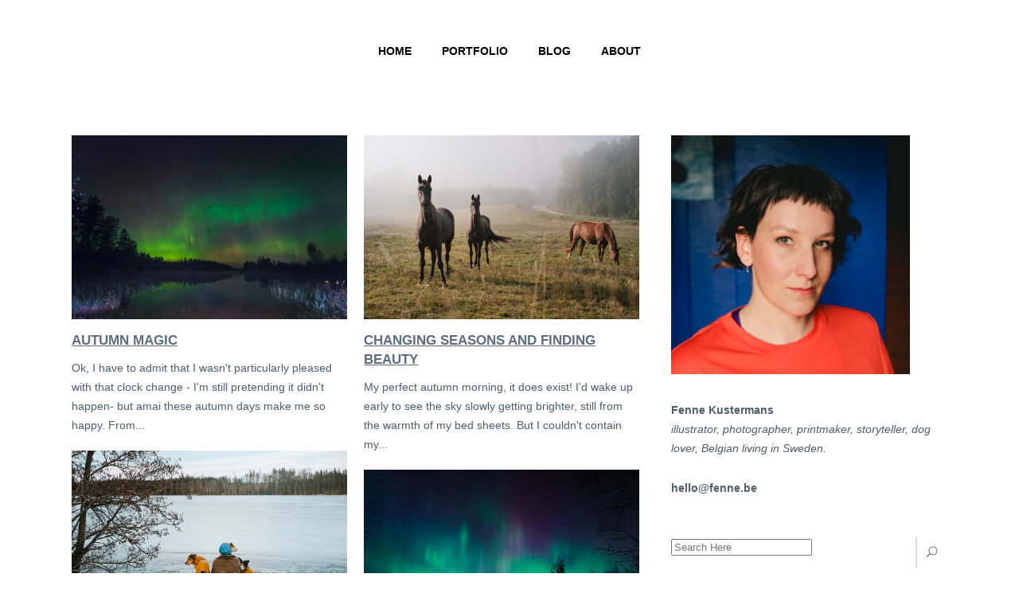

--- FILE ---
content_type: text/html; charset=UTF-8
request_url: https://www.fenne.be/category/photography/
body_size: 74195
content:
<!DOCTYPE html>
<html lang="en-US">
<head>
	<meta charset="UTF-8" />

				
		<meta charset="UTF-8" />
        <link rel="profile" href="http://gmpg.org/xfn/11" />
        <link rel="pingback" href="https://www.fenne.be/xmlrpc.php" />

	            <meta name="viewport" content="width=device-width,initial-scale=1,user-scalable=no">
        			
							<meta name="description" content="Fenne Kustermans, a Belgian artist and illustrator currently living in Dalarna Sweden. Nature-inspired art, illustrations, and photography, How to live a creative life, Learning leathercraft.">
						
							<meta name="keywords" content="Sweden, Scandinavian nature, nature photography, artist in Sweden, zine maker, Nordic photographer, European illustrator, European artist, handmade books, visual storyteller, European content creator, Fujifilm xt-4, Zweden, natuurfotografie, verhuizen naar Zweden, Scandinavië, Dalarna, creative life, konstnär i Dalarna, leathercraft, slow living, cabincore, illustration artist, illustrator, procreate">
					
				
		
					<link rel="shortcut icon" type="image/x-icon" href="https://www.fenne.be/wp-content/uploads/2019/02/Fenne-logo-1.jpg">
			<link rel="apple-touch-icon" href="https://www.fenne.be/wp-content/uploads/2019/02/Fenne-logo-1.jpg"/>
			
	
	<title>Fenne.be | </title>
<meta name='robots' content='max-image-preview:large' />
	<style>img:is([sizes="auto" i], [sizes^="auto," i]) { contain-intrinsic-size: 3000px 1500px }</style>
	<link rel='dns-prefetch' href='//fonts.googleapis.com' />
<link rel="alternate" type="application/rss+xml" title="Fenne.be &raquo; Feed" href="https://www.fenne.be/feed/" />
<link rel="alternate" type="application/rss+xml" title="Fenne.be &raquo; Comments Feed" href="https://www.fenne.be/comments/feed/" />
<link rel="alternate" type="application/rss+xml" title="Fenne.be &raquo; Photography Category Feed" href="https://www.fenne.be/category/photography/feed/" />
<script type="text/javascript">
/* <![CDATA[ */
window._wpemojiSettings = {"baseUrl":"https:\/\/s.w.org\/images\/core\/emoji\/16.0.1\/72x72\/","ext":".png","svgUrl":"https:\/\/s.w.org\/images\/core\/emoji\/16.0.1\/svg\/","svgExt":".svg","source":{"concatemoji":"https:\/\/www.fenne.be\/wp-includes\/js\/wp-emoji-release.min.js?ver=6.8.3"}};
/*! This file is auto-generated */
!function(s,n){var o,i,e;function c(e){try{var t={supportTests:e,timestamp:(new Date).valueOf()};sessionStorage.setItem(o,JSON.stringify(t))}catch(e){}}function p(e,t,n){e.clearRect(0,0,e.canvas.width,e.canvas.height),e.fillText(t,0,0);var t=new Uint32Array(e.getImageData(0,0,e.canvas.width,e.canvas.height).data),a=(e.clearRect(0,0,e.canvas.width,e.canvas.height),e.fillText(n,0,0),new Uint32Array(e.getImageData(0,0,e.canvas.width,e.canvas.height).data));return t.every(function(e,t){return e===a[t]})}function u(e,t){e.clearRect(0,0,e.canvas.width,e.canvas.height),e.fillText(t,0,0);for(var n=e.getImageData(16,16,1,1),a=0;a<n.data.length;a++)if(0!==n.data[a])return!1;return!0}function f(e,t,n,a){switch(t){case"flag":return n(e,"\ud83c\udff3\ufe0f\u200d\u26a7\ufe0f","\ud83c\udff3\ufe0f\u200b\u26a7\ufe0f")?!1:!n(e,"\ud83c\udde8\ud83c\uddf6","\ud83c\udde8\u200b\ud83c\uddf6")&&!n(e,"\ud83c\udff4\udb40\udc67\udb40\udc62\udb40\udc65\udb40\udc6e\udb40\udc67\udb40\udc7f","\ud83c\udff4\u200b\udb40\udc67\u200b\udb40\udc62\u200b\udb40\udc65\u200b\udb40\udc6e\u200b\udb40\udc67\u200b\udb40\udc7f");case"emoji":return!a(e,"\ud83e\udedf")}return!1}function g(e,t,n,a){var r="undefined"!=typeof WorkerGlobalScope&&self instanceof WorkerGlobalScope?new OffscreenCanvas(300,150):s.createElement("canvas"),o=r.getContext("2d",{willReadFrequently:!0}),i=(o.textBaseline="top",o.font="600 32px Arial",{});return e.forEach(function(e){i[e]=t(o,e,n,a)}),i}function t(e){var t=s.createElement("script");t.src=e,t.defer=!0,s.head.appendChild(t)}"undefined"!=typeof Promise&&(o="wpEmojiSettingsSupports",i=["flag","emoji"],n.supports={everything:!0,everythingExceptFlag:!0},e=new Promise(function(e){s.addEventListener("DOMContentLoaded",e,{once:!0})}),new Promise(function(t){var n=function(){try{var e=JSON.parse(sessionStorage.getItem(o));if("object"==typeof e&&"number"==typeof e.timestamp&&(new Date).valueOf()<e.timestamp+604800&&"object"==typeof e.supportTests)return e.supportTests}catch(e){}return null}();if(!n){if("undefined"!=typeof Worker&&"undefined"!=typeof OffscreenCanvas&&"undefined"!=typeof URL&&URL.createObjectURL&&"undefined"!=typeof Blob)try{var e="postMessage("+g.toString()+"("+[JSON.stringify(i),f.toString(),p.toString(),u.toString()].join(",")+"));",a=new Blob([e],{type:"text/javascript"}),r=new Worker(URL.createObjectURL(a),{name:"wpTestEmojiSupports"});return void(r.onmessage=function(e){c(n=e.data),r.terminate(),t(n)})}catch(e){}c(n=g(i,f,p,u))}t(n)}).then(function(e){for(var t in e)n.supports[t]=e[t],n.supports.everything=n.supports.everything&&n.supports[t],"flag"!==t&&(n.supports.everythingExceptFlag=n.supports.everythingExceptFlag&&n.supports[t]);n.supports.everythingExceptFlag=n.supports.everythingExceptFlag&&!n.supports.flag,n.DOMReady=!1,n.readyCallback=function(){n.DOMReady=!0}}).then(function(){return e}).then(function(){var e;n.supports.everything||(n.readyCallback(),(e=n.source||{}).concatemoji?t(e.concatemoji):e.wpemoji&&e.twemoji&&(t(e.twemoji),t(e.wpemoji)))}))}((window,document),window._wpemojiSettings);
/* ]]> */
</script>
<style id='wp-emoji-styles-inline-css' type='text/css'>

	img.wp-smiley, img.emoji {
		display: inline !important;
		border: none !important;
		box-shadow: none !important;
		height: 1em !important;
		width: 1em !important;
		margin: 0 0.07em !important;
		vertical-align: -0.1em !important;
		background: none !important;
		padding: 0 !important;
	}
</style>
<link rel='stylesheet' id='wp-block-library-css' href='https://www.fenne.be/wp-includes/css/dist/block-library/style.min.css?ver=6.8.3' type='text/css' media='all' />
<style id='classic-theme-styles-inline-css' type='text/css'>
/*! This file is auto-generated */
.wp-block-button__link{color:#fff;background-color:#32373c;border-radius:9999px;box-shadow:none;text-decoration:none;padding:calc(.667em + 2px) calc(1.333em + 2px);font-size:1.125em}.wp-block-file__button{background:#32373c;color:#fff;text-decoration:none}
</style>
<style id='global-styles-inline-css' type='text/css'>
:root{--wp--preset--aspect-ratio--square: 1;--wp--preset--aspect-ratio--4-3: 4/3;--wp--preset--aspect-ratio--3-4: 3/4;--wp--preset--aspect-ratio--3-2: 3/2;--wp--preset--aspect-ratio--2-3: 2/3;--wp--preset--aspect-ratio--16-9: 16/9;--wp--preset--aspect-ratio--9-16: 9/16;--wp--preset--color--black: #000000;--wp--preset--color--cyan-bluish-gray: #abb8c3;--wp--preset--color--white: #ffffff;--wp--preset--color--pale-pink: #f78da7;--wp--preset--color--vivid-red: #cf2e2e;--wp--preset--color--luminous-vivid-orange: #ff6900;--wp--preset--color--luminous-vivid-amber: #fcb900;--wp--preset--color--light-green-cyan: #7bdcb5;--wp--preset--color--vivid-green-cyan: #00d084;--wp--preset--color--pale-cyan-blue: #8ed1fc;--wp--preset--color--vivid-cyan-blue: #0693e3;--wp--preset--color--vivid-purple: #9b51e0;--wp--preset--gradient--vivid-cyan-blue-to-vivid-purple: linear-gradient(135deg,rgba(6,147,227,1) 0%,rgb(155,81,224) 100%);--wp--preset--gradient--light-green-cyan-to-vivid-green-cyan: linear-gradient(135deg,rgb(122,220,180) 0%,rgb(0,208,130) 100%);--wp--preset--gradient--luminous-vivid-amber-to-luminous-vivid-orange: linear-gradient(135deg,rgba(252,185,0,1) 0%,rgba(255,105,0,1) 100%);--wp--preset--gradient--luminous-vivid-orange-to-vivid-red: linear-gradient(135deg,rgba(255,105,0,1) 0%,rgb(207,46,46) 100%);--wp--preset--gradient--very-light-gray-to-cyan-bluish-gray: linear-gradient(135deg,rgb(238,238,238) 0%,rgb(169,184,195) 100%);--wp--preset--gradient--cool-to-warm-spectrum: linear-gradient(135deg,rgb(74,234,220) 0%,rgb(151,120,209) 20%,rgb(207,42,186) 40%,rgb(238,44,130) 60%,rgb(251,105,98) 80%,rgb(254,248,76) 100%);--wp--preset--gradient--blush-light-purple: linear-gradient(135deg,rgb(255,206,236) 0%,rgb(152,150,240) 100%);--wp--preset--gradient--blush-bordeaux: linear-gradient(135deg,rgb(254,205,165) 0%,rgb(254,45,45) 50%,rgb(107,0,62) 100%);--wp--preset--gradient--luminous-dusk: linear-gradient(135deg,rgb(255,203,112) 0%,rgb(199,81,192) 50%,rgb(65,88,208) 100%);--wp--preset--gradient--pale-ocean: linear-gradient(135deg,rgb(255,245,203) 0%,rgb(182,227,212) 50%,rgb(51,167,181) 100%);--wp--preset--gradient--electric-grass: linear-gradient(135deg,rgb(202,248,128) 0%,rgb(113,206,126) 100%);--wp--preset--gradient--midnight: linear-gradient(135deg,rgb(2,3,129) 0%,rgb(40,116,252) 100%);--wp--preset--font-size--small: 13px;--wp--preset--font-size--medium: 20px;--wp--preset--font-size--large: 36px;--wp--preset--font-size--x-large: 42px;--wp--preset--spacing--20: 0.44rem;--wp--preset--spacing--30: 0.67rem;--wp--preset--spacing--40: 1rem;--wp--preset--spacing--50: 1.5rem;--wp--preset--spacing--60: 2.25rem;--wp--preset--spacing--70: 3.38rem;--wp--preset--spacing--80: 5.06rem;--wp--preset--shadow--natural: 6px 6px 9px rgba(0, 0, 0, 0.2);--wp--preset--shadow--deep: 12px 12px 50px rgba(0, 0, 0, 0.4);--wp--preset--shadow--sharp: 6px 6px 0px rgba(0, 0, 0, 0.2);--wp--preset--shadow--outlined: 6px 6px 0px -3px rgba(255, 255, 255, 1), 6px 6px rgba(0, 0, 0, 1);--wp--preset--shadow--crisp: 6px 6px 0px rgba(0, 0, 0, 1);}:where(.is-layout-flex){gap: 0.5em;}:where(.is-layout-grid){gap: 0.5em;}body .is-layout-flex{display: flex;}.is-layout-flex{flex-wrap: wrap;align-items: center;}.is-layout-flex > :is(*, div){margin: 0;}body .is-layout-grid{display: grid;}.is-layout-grid > :is(*, div){margin: 0;}:where(.wp-block-columns.is-layout-flex){gap: 2em;}:where(.wp-block-columns.is-layout-grid){gap: 2em;}:where(.wp-block-post-template.is-layout-flex){gap: 1.25em;}:where(.wp-block-post-template.is-layout-grid){gap: 1.25em;}.has-black-color{color: var(--wp--preset--color--black) !important;}.has-cyan-bluish-gray-color{color: var(--wp--preset--color--cyan-bluish-gray) !important;}.has-white-color{color: var(--wp--preset--color--white) !important;}.has-pale-pink-color{color: var(--wp--preset--color--pale-pink) !important;}.has-vivid-red-color{color: var(--wp--preset--color--vivid-red) !important;}.has-luminous-vivid-orange-color{color: var(--wp--preset--color--luminous-vivid-orange) !important;}.has-luminous-vivid-amber-color{color: var(--wp--preset--color--luminous-vivid-amber) !important;}.has-light-green-cyan-color{color: var(--wp--preset--color--light-green-cyan) !important;}.has-vivid-green-cyan-color{color: var(--wp--preset--color--vivid-green-cyan) !important;}.has-pale-cyan-blue-color{color: var(--wp--preset--color--pale-cyan-blue) !important;}.has-vivid-cyan-blue-color{color: var(--wp--preset--color--vivid-cyan-blue) !important;}.has-vivid-purple-color{color: var(--wp--preset--color--vivid-purple) !important;}.has-black-background-color{background-color: var(--wp--preset--color--black) !important;}.has-cyan-bluish-gray-background-color{background-color: var(--wp--preset--color--cyan-bluish-gray) !important;}.has-white-background-color{background-color: var(--wp--preset--color--white) !important;}.has-pale-pink-background-color{background-color: var(--wp--preset--color--pale-pink) !important;}.has-vivid-red-background-color{background-color: var(--wp--preset--color--vivid-red) !important;}.has-luminous-vivid-orange-background-color{background-color: var(--wp--preset--color--luminous-vivid-orange) !important;}.has-luminous-vivid-amber-background-color{background-color: var(--wp--preset--color--luminous-vivid-amber) !important;}.has-light-green-cyan-background-color{background-color: var(--wp--preset--color--light-green-cyan) !important;}.has-vivid-green-cyan-background-color{background-color: var(--wp--preset--color--vivid-green-cyan) !important;}.has-pale-cyan-blue-background-color{background-color: var(--wp--preset--color--pale-cyan-blue) !important;}.has-vivid-cyan-blue-background-color{background-color: var(--wp--preset--color--vivid-cyan-blue) !important;}.has-vivid-purple-background-color{background-color: var(--wp--preset--color--vivid-purple) !important;}.has-black-border-color{border-color: var(--wp--preset--color--black) !important;}.has-cyan-bluish-gray-border-color{border-color: var(--wp--preset--color--cyan-bluish-gray) !important;}.has-white-border-color{border-color: var(--wp--preset--color--white) !important;}.has-pale-pink-border-color{border-color: var(--wp--preset--color--pale-pink) !important;}.has-vivid-red-border-color{border-color: var(--wp--preset--color--vivid-red) !important;}.has-luminous-vivid-orange-border-color{border-color: var(--wp--preset--color--luminous-vivid-orange) !important;}.has-luminous-vivid-amber-border-color{border-color: var(--wp--preset--color--luminous-vivid-amber) !important;}.has-light-green-cyan-border-color{border-color: var(--wp--preset--color--light-green-cyan) !important;}.has-vivid-green-cyan-border-color{border-color: var(--wp--preset--color--vivid-green-cyan) !important;}.has-pale-cyan-blue-border-color{border-color: var(--wp--preset--color--pale-cyan-blue) !important;}.has-vivid-cyan-blue-border-color{border-color: var(--wp--preset--color--vivid-cyan-blue) !important;}.has-vivid-purple-border-color{border-color: var(--wp--preset--color--vivid-purple) !important;}.has-vivid-cyan-blue-to-vivid-purple-gradient-background{background: var(--wp--preset--gradient--vivid-cyan-blue-to-vivid-purple) !important;}.has-light-green-cyan-to-vivid-green-cyan-gradient-background{background: var(--wp--preset--gradient--light-green-cyan-to-vivid-green-cyan) !important;}.has-luminous-vivid-amber-to-luminous-vivid-orange-gradient-background{background: var(--wp--preset--gradient--luminous-vivid-amber-to-luminous-vivid-orange) !important;}.has-luminous-vivid-orange-to-vivid-red-gradient-background{background: var(--wp--preset--gradient--luminous-vivid-orange-to-vivid-red) !important;}.has-very-light-gray-to-cyan-bluish-gray-gradient-background{background: var(--wp--preset--gradient--very-light-gray-to-cyan-bluish-gray) !important;}.has-cool-to-warm-spectrum-gradient-background{background: var(--wp--preset--gradient--cool-to-warm-spectrum) !important;}.has-blush-light-purple-gradient-background{background: var(--wp--preset--gradient--blush-light-purple) !important;}.has-blush-bordeaux-gradient-background{background: var(--wp--preset--gradient--blush-bordeaux) !important;}.has-luminous-dusk-gradient-background{background: var(--wp--preset--gradient--luminous-dusk) !important;}.has-pale-ocean-gradient-background{background: var(--wp--preset--gradient--pale-ocean) !important;}.has-electric-grass-gradient-background{background: var(--wp--preset--gradient--electric-grass) !important;}.has-midnight-gradient-background{background: var(--wp--preset--gradient--midnight) !important;}.has-small-font-size{font-size: var(--wp--preset--font-size--small) !important;}.has-medium-font-size{font-size: var(--wp--preset--font-size--medium) !important;}.has-large-font-size{font-size: var(--wp--preset--font-size--large) !important;}.has-x-large-font-size{font-size: var(--wp--preset--font-size--x-large) !important;}
:where(.wp-block-post-template.is-layout-flex){gap: 1.25em;}:where(.wp-block-post-template.is-layout-grid){gap: 1.25em;}
:where(.wp-block-columns.is-layout-flex){gap: 2em;}:where(.wp-block-columns.is-layout-grid){gap: 2em;}
:root :where(.wp-block-pullquote){font-size: 1.5em;line-height: 1.6;}
</style>
<link rel='stylesheet' id='contact-form-7-css' href='https://www.fenne.be/wp-content/plugins/contact-form-7/includes/css/styles.css?ver=6.1.4' type='text/css' media='all' />
<link rel='stylesheet' id='moose-elated-default-style-css' href='https://www.fenne.be/wp-content/themes/moose/style.css?ver=6.8.3' type='text/css' media='all' />
<link rel='stylesheet' id='mediaelement-css' href='https://www.fenne.be/wp-includes/js/mediaelement/mediaelementplayer-legacy.min.css?ver=4.2.17' type='text/css' media='all' />
<link rel='stylesheet' id='wp-mediaelement-css' href='https://www.fenne.be/wp-includes/js/mediaelement/wp-mediaelement.min.css?ver=6.8.3' type='text/css' media='all' />
<link rel='stylesheet' id='moose-elated-stylesheet-css' href='https://www.fenne.be/wp-content/themes/moose/css/stylesheet.css?ver=6.8.3' type='text/css' media='all' />
<link rel='stylesheet' id='moose-elated-print-stylesheet-css' href='https://www.fenne.be/wp-content/themes/moose/css/print.css?ver=6.8.3' type='text/css' media='all' />
<link rel='stylesheet' id='moose-elated-blog-css' href='https://www.fenne.be/wp-content/themes/moose/css/blog.css?ver=6.8.3' type='text/css' media='all' />
<link rel='stylesheet' id='moose-elated-font_awesome-css' href='https://www.fenne.be/wp-content/themes/moose/css/font-awesome/css/font-awesome.min.css?ver=6.8.3' type='text/css' media='all' />
<link rel='stylesheet' id='moose-elated-font_elegant-css' href='https://www.fenne.be/wp-content/themes/moose/css/elegant-icons/style.min.css?ver=6.8.3' type='text/css' media='all' />
<link rel='stylesheet' id='moose-elated-ion_icons-css' href='https://www.fenne.be/wp-content/themes/moose/css/ion-icons/css/ionicons.min.css?ver=6.8.3' type='text/css' media='all' />
<link rel='stylesheet' id='moose-elated-linea_icons-css' href='https://www.fenne.be/wp-content/themes/moose/css/linea-icons/style.css?ver=6.8.3' type='text/css' media='all' />
<link rel='stylesheet' id='moose-elated-simple_line_icons-css' href='https://www.fenne.be/wp-content/themes/moose/css/simple-line-icons/simple-line-icons.css?ver=6.8.3' type='text/css' media='all' />
<link rel='stylesheet' id='moose-elated-dripicons-css' href='https://www.fenne.be/wp-content/themes/moose/css/dripicons/dripicons.css?ver=6.8.3' type='text/css' media='all' />
<link rel='stylesheet' id='moose-elated-responsive-css' href='https://www.fenne.be/wp-content/themes/moose/css/responsive.min.css?ver=6.8.3' type='text/css' media='all' />
<link rel='stylesheet' id='moose-elated-style-dynamic-responsive-css' href='https://www.fenne.be/wp-content/themes/moose/css/style_dynamic_responsive_callback.php?ver=6.8.3' type='text/css' media='all' />
<style id='moose-elated-style-dynamic-responsive-inline-css' type='text/css'>
.light:not(.sticky) nav.main_menu > ul > li > a, .light.header_style_on_scroll nav.main_menu > ul > li > a, header.light:not(.sticky) .eltd_icon_shade > a > *, header.light:not(.sticky) .side_menu_button > a {
    color: #fff;
}

.single_tags a:hover, aside.sidebar .widget .tagcloud a:hover, .widget .tagcloud a:hover {
    color: #fff;
    background-color: #e5735c;
    border-color: #e5735c;
}

.single .blog_holder .post_image img {
    display: none;
    visibility: hidden;
}

.single .post_info_bottom {
    display: none;
    visibility: hidden;
}

.title_outer.with_image .title {
    height: 200px;
}

.qbutton:hover { 
    border-color: #dc5d42;
}

.qbutton {
    background-color: rgba(255, 255, 255, 0);
    border-color: #fff;
}

.qbutton.icon_right .icon_holder {
    border-color: #fff;
}

.social-home-page a {
    color: #FFF;

}
.social-home-page a:hover {
    color: #FFF;
}

a, p a {
    color: #e5735c;
}
.drop_down .second .inner ul li a, .drop_down .second .inner ul li h4 {
    color: #fff;
}


header.transparent.with_hover_bg_color:not(.sticky) .drop_down .second {
    top: 55%;
}

.jetpack_widget_social_icons svg {
  color: #00b48b !important;
}

.wpcf7-response-output {
  color: #00b48b !important;
}
</style>
<link rel='stylesheet' id='moose-elated-style-dynamic-css' href='https://www.fenne.be/wp-content/themes/moose/css/style_dynamic_callback.php?ver=6.8.3' type='text/css' media='all' />
<link rel='stylesheet' id='js_composer_front-css' href='https://www.fenne.be/wp-content/plugins/js_composer/assets/css/js_composer.min.css?ver=8.6.1' type='text/css' media='all' />
<link rel='stylesheet' id='moose-elated-webkit-css' href='https://www.fenne.be/wp-content/themes/moose/css/webkit_stylesheet.css?ver=6.8.3' type='text/css' media='all' />
<link rel='stylesheet' id='moose_elated_google_fonts-css' href='https://fonts.googleapis.com/css?family=Raleway%3A100%2C100italic%2C200%2C200italic%2C300%2C300italic%2C400%2C400italic%2C500%2C500italic%2C600%2C600italic%2C700%2C700italic%2C800%2C800italic%2C900%2C900italic%7CMarck+Script%3A100%2C100italic%2C200%2C200italic%2C300%2C300italic%2C400%2C400italic%2C500%2C500italic%2C600%2C600italic%2C700%2C700italic%2C800%2C800italic%2C900%2C900italic%7CMontserrat%3A100%2C100italic%2C200%2C200italic%2C300%2C300italic%2C400%2C400italic%2C500%2C500italic%2C600%2C600italic%2C700%2C700italic%2C800%2C800italic%2C900%2C900italic%7CAveria+Serif+Libre%3A100%2C100italic%2C200%2C200italic%2C300%2C300italic%2C400%2C400italic%2C500%2C500italic%2C600%2C600italic%2C700%2C700italic%2C800%2C800italic%2C900%2C900italic%7CAveria+Gruesa+Libre%3A100%2C100italic%2C200%2C200italic%2C300%2C300italic%2C400%2C400italic%2C500%2C500italic%2C600%2C600italic%2C700%2C700italic%2C800%2C800italic%2C900%2C900italic%7CPermanent+Marker%3A100%2C100italic%2C200%2C200italic%2C300%2C300italic%2C400%2C400italic%2C500%2C500italic%2C600%2C600italic%2C700%2C700italic%2C800%2C800italic%2C900%2C900italic&#038;subset=latin%2Clatin-ext&#038;ver=1.0.0' type='text/css' media='all' />
<script type="text/javascript" src="https://www.fenne.be/wp-includes/js/jquery/jquery.min.js?ver=3.7.1" id="jquery-core-js"></script>
<script type="text/javascript" src="https://www.fenne.be/wp-includes/js/jquery/jquery-migrate.min.js?ver=3.4.1" id="jquery-migrate-js"></script>
<script></script><link rel="EditURI" type="application/rsd+xml" title="RSD" href="https://www.fenne.be/xmlrpc.php?rsd" />
<meta name="generator" content="WordPress 6.8.3" />
<meta name="generator" content="Powered by WPBakery Page Builder - drag and drop page builder for WordPress."/>
<noscript><style> .wpb_animate_when_almost_visible { opacity: 1; }</style></noscript>	<script src="https://t.jvh.be/api/script.js" data-site-id="3" defer></script>
</head>

<body class="archive category category-photography category-79 wp-theme-moose eltd-cpt-2.4  moose-ver-3.6  vertical_menu_with_scroll blog_installed wpb-js-composer js-comp-ver-8.6.1 vc_responsive">





<div class="wrapper">
	<div class="wrapper_inner">
							
			<header class="page_header scrolled_not_transparent dark header_style_on_scroll with_hover_bg_color stick">
			<div class="header_inner clearfix">
															<form role="search" id="searchform" action="https://www.fenne.be/" class="eltd_search_form" method="get">
														<div class="container">
								<div class="container_inner clearfix">
																		<i class="fa fa-search"></i>
									<input type="text" placeholder="Search" name="s" class="eltd_search_field" autocomplete="off" />
									<input type="submit" value="Search" />
									<div class="eltd_search_close">
										<a href="#">
											<i class="fa fa-times"></i>
										</a>
									</div>
																	</div>
							</div>
												</form>
									
				
								
				
				<div class="header_top_bottom_holder">
										<div class="header_bottom  header_in_grid clearfix with_large_icons " style="background-color:rgba(255, 255, 255, 1);" >
												<div class="container">
							<div class="container_inner clearfix" >
																																			<div class="header_inner_left">
																															<div class="mobile_menu_button">
										<span>
											<i class="eltd_icon_font_awesome fa fa-bars "></i>										</span>
											</div>
																				
										
										
																				
										
																													</div>
																																																	<div class="header_inner_right">
												<div class="side_menu_button_wrapper right">
																										<div class="side_menu_button">
														
																												
																																									</div>
												</div>
											</div>
																																								<nav class="main_menu drop_down   ">
											<ul id="menu-top-menu-center" class=""><li id="nav-menu-item-4095" class="menu-item menu-item-type-post_type menu-item-object-page menu-item-home  narrow"><a href="https://www.fenne.be/" class=""><span class="item_inner"><span class="menu_icon_wrapper"><i class="menu_icon null fa"></i></span><span class="item_text">Home</span></span><span class="plus"></span></a></li>
<li id="nav-menu-item-4099" class="menu-item menu-item-type-post_type menu-item-object-page  narrow"><a href="https://www.fenne.be/portfolio/" class=""><span class="item_inner"><span class="menu_icon_wrapper"><i class="menu_icon null fa"></i></span><span class="item_text">Portfolio</span></span><span class="plus"></span></a></li>
<li id="nav-menu-item-22860" class="menu-item menu-item-type-post_type menu-item-object-page current_page_parent current-menu-ancestor current-menu-parent current_page_ancestor menu-item-has-children active has_sub narrow"><a href="https://www.fenne.be/blog/" class=" current "><span class="item_inner"><span class="menu_icon_wrapper"><i class="menu_icon blank fa"></i></span><span class="item_text">Blog</span></span><span class="plus"></span></a>
<div class="second" ><div class="inner"><ul >
	<li id="nav-menu-item-4208" class="menu-item menu-item-type-taxonomy menu-item-object-category "><a href="https://www.fenne.be/category/art/" class=""><span class="item_inner"><span class="menu_icon_wrapper"><i class="menu_icon null fa"></i></span><span class="item_text">Art &amp; craft</span></span><span class="plus"></span></a></li>
	<li id="nav-menu-item-4209" class="menu-item menu-item-type-taxonomy menu-item-object-category "><a href="https://www.fenne.be/category/lifestyle/" class=""><span class="item_inner"><span class="menu_icon_wrapper"><i class="menu_icon null fa"></i></span><span class="item_text">Lifestyle</span></span><span class="plus"></span></a></li>
	<li id="nav-menu-item-4210" class="menu-item menu-item-type-taxonomy menu-item-object-category "><a href="https://www.fenne.be/category/travel/" class=""><span class="item_inner"><span class="menu_icon_wrapper"><i class="menu_icon null fa"></i></span><span class="item_text">Travel</span></span><span class="plus"></span></a></li>
	<li id="nav-menu-item-4211" class="menu-item menu-item-type-taxonomy menu-item-object-category current-menu-item "><a href="https://www.fenne.be/category/photography/" class=""><span class="item_inner"><span class="menu_icon_wrapper"><i class="menu_icon null fa"></i></span><span class="item_text">Photography</span></span><span class="plus"></span></a></li>
</ul></div></div>
</li>
<li id="nav-menu-item-4097" class="menu-item menu-item-type-post_type menu-item-object-page menu-item-has-children  has_sub narrow"><a href="https://www.fenne.be/about/" class=""><span class="item_inner"><span class="menu_icon_wrapper"><i class="menu_icon null fa"></i></span><span class="item_text">About</span></span><span class="plus"></span></a>
<div class="second" ><div class="inner"><ul >
	<li id="nav-menu-item-4098" class="menu-item menu-item-type-post_type menu-item-object-page "><a href="https://www.fenne.be/contact/" class=""><span class="item_inner"><span class="menu_icon_wrapper"><i class="menu_icon null fa"></i></span><span class="item_text">Contact</span></span><span class="plus"></span></a></li>
</ul></div></div>
</li>
</ul>										</nav>
																																																	<nav class="mobile_menu">
											<ul id="menu-top-menu-center-1" class=""><li id="mobile-menu-item-4095" class="menu-item menu-item-type-post_type menu-item-object-page menu-item-home  level0"><a href="https://www.fenne.be/" class=""><span>Home</span></a><span class="mobile_arrow"><i class="fa fa-angle-right"></i><i class="fa fa-angle-down"></i></span></li>
<li id="mobile-menu-item-4099" class="menu-item menu-item-type-post_type menu-item-object-page  level0"><a href="https://www.fenne.be/portfolio/" class=""><span>Portfolio</span></a><span class="mobile_arrow"><i class="fa fa-angle-right"></i><i class="fa fa-angle-down"></i></span></li>
<li id="mobile-menu-item-22860" class="menu-item menu-item-type-post_type menu-item-object-page current_page_parent current-menu-ancestor current-menu-parent current_page_ancestor menu-item-has-children active has_sub level0"><a href="https://www.fenne.be/blog/" class=" current "><span>Blog</span></a><span class="mobile_arrow"><i class="fa fa-angle-right"></i><i class="fa fa-angle-down"></i></span>
<ul class="sub_menu">
	<li id="mobile-menu-item-4208" class="menu-item menu-item-type-taxonomy menu-item-object-category  level1"><a href="https://www.fenne.be/category/art/" class=""><span>Art &amp; craft</span></a><span class="mobile_arrow"><i class="fa fa-angle-right"></i><i class="fa fa-angle-down"></i></span></li>
	<li id="mobile-menu-item-4209" class="menu-item menu-item-type-taxonomy menu-item-object-category  level1"><a href="https://www.fenne.be/category/lifestyle/" class=""><span>Lifestyle</span></a><span class="mobile_arrow"><i class="fa fa-angle-right"></i><i class="fa fa-angle-down"></i></span></li>
	<li id="mobile-menu-item-4210" class="menu-item menu-item-type-taxonomy menu-item-object-category  level1"><a href="https://www.fenne.be/category/travel/" class=""><span>Travel</span></a><span class="mobile_arrow"><i class="fa fa-angle-right"></i><i class="fa fa-angle-down"></i></span></li>
	<li id="mobile-menu-item-4211" class="menu-item menu-item-type-taxonomy menu-item-object-category current-menu-item active level1"><a href="https://www.fenne.be/category/photography/" class=""><span>Photography</span></a><span class="mobile_arrow"><i class="fa fa-angle-right"></i><i class="fa fa-angle-down"></i></span></li>
</ul>
</li>
<li id="mobile-menu-item-4097" class="menu-item menu-item-type-post_type menu-item-object-page menu-item-has-children  has_sub level0"><a href="https://www.fenne.be/about/" class=""><span>About</span></a><span class="mobile_arrow"><i class="fa fa-angle-right"></i><i class="fa fa-angle-down"></i></span>
<ul class="sub_menu">
	<li id="mobile-menu-item-4098" class="menu-item menu-item-type-post_type menu-item-object-page  level1"><a href="https://www.fenne.be/contact/" class=""><span>Contact</span></a><span class="mobile_arrow"><i class="fa fa-angle-right"></i><i class="fa fa-angle-down"></i></span></li>
</ul>
</li>
</ul>										</nav>
																												</div>
							</div>
													</div>
					</div>
				</div>
		</header>
	
		
	<a id='back_to_top' class="" href='#'>
			<span class="eltd_icon_stack">
				<span aria-hidden="true" class="eltd_icon_font_elegant arrow_carrot-up  "></span>			</span>
	</a>
						
		<div class="content content_top_margin_none">
								<div class="content_inner  ">
										<div class="container">
				<div class="container_inner default_template_holder clearfix">
							<div class="two_columns_66_33 background_color_sidebar grid2 clearfix">
					<div class="column1 content_left_from_sidebar">
						<div class="column_inner">
							
    <div class="blog_holder masonry masonry_infinite_scroll masonry_pagination three_columns">

                    <div class="blog_holder_grid_sizer"></div>
            <div class="blog_holder_grid_gutter"></div>
                            			<article id="post-26395" class="post-26395 post type-post status-publish format-standard has-post-thumbnail hentry category-lifestyle category-photography">
									<div class="post_image">
						<a href="https://www.fenne.be/2025/10/30/autumn-magic/" target="_self" title="Autumn magic">
							<img width="1000" height="667" src="https://www.fenne.be/wp-content/uploads/2025/10/181025-21.jpg" class="attachment-full size-full wp-post-image" alt="Autumn in Sweden, Nordic nature photograhy, www.Fenne.be" decoding="async" fetchpriority="high" srcset="https://www.fenne.be/wp-content/uploads/2025/10/181025-21.jpg 1000w, https://www.fenne.be/wp-content/uploads/2025/10/181025-21-300x200.jpg 300w, https://www.fenne.be/wp-content/uploads/2025/10/181025-21-150x100.jpg 150w, https://www.fenne.be/wp-content/uploads/2025/10/181025-21-768x512.jpg 768w, https://www.fenne.be/wp-content/uploads/2025/10/181025-21-700x467.jpg 700w" sizes="(max-width: 1000px) 100vw, 1000px" />						</a>
						<div class="post_corner_info_holder">
																				</div>
					</div>
								<div class="post_text">
					<div class="post_text_inner">
						<h4>
							<a href="https://www.fenne.be/2025/10/30/autumn-magic/" target="_self" title="Autumn magic">Autumn magic</a>
						</h4>
												<p class="post_excerpt">Ok, I have to admit that I wasn't particularly pleased with that clock change - I'm still pretending it didn't happen- but amai these autumn days make me so happy.

From...</p>													
											</div>
				</div>
			</article>
		
                    			<article id="post-23388" class="post-23388 post type-post status-publish format-standard has-post-thumbnail hentry category-lifestyle category-photography">
									<div class="post_image">
						<a href="https://www.fenne.be/2024/09/17/changing-seasons-and-finding-beauty/" target="_self" title="Changing seasons and finding beauty">
							<img width="1000" height="667" src="https://www.fenne.be/wp-content/uploads/2024/09/060924-15.jpg" class="attachment-full size-full wp-post-image" alt="Early autumn in Dalarna Sweden, Fujifilm photography, www.Fenne.be" decoding="async" srcset="https://www.fenne.be/wp-content/uploads/2024/09/060924-15.jpg 1000w, https://www.fenne.be/wp-content/uploads/2024/09/060924-15-300x200.jpg 300w, https://www.fenne.be/wp-content/uploads/2024/09/060924-15-150x100.jpg 150w, https://www.fenne.be/wp-content/uploads/2024/09/060924-15-768x512.jpg 768w, https://www.fenne.be/wp-content/uploads/2024/09/060924-15-700x467.jpg 700w" sizes="(max-width: 1000px) 100vw, 1000px" />						</a>
						<div class="post_corner_info_holder">
																				</div>
					</div>
								<div class="post_text">
					<div class="post_text_inner">
						<h4>
							<a href="https://www.fenne.be/2024/09/17/changing-seasons-and-finding-beauty/" target="_self" title="Changing seasons and finding beauty">Changing seasons and finding beauty</a>
						</h4>
												<p class="post_excerpt">

My perfect autumn morning, it does exist!
I'd wake up early to see the sky slowly getting brighter, still from the warmth of my bed sheets. But I couldn't contain my...</p>													
											</div>
				</div>
			</article>
		
                    			<article id="post-22332" class="post-22332 post type-post status-publish format-standard has-post-thumbnail hentry category-photography">
									<div class="post_image">
						<a href="https://www.fenne.be/2024/04/21/textures-of-early-spring/" target="_self" title="Textures of early spring">
							<img width="1000" height="667" src="https://www.fenne.be/wp-content/uploads/2024/04/040424-154-2.jpg" class="attachment-full size-full wp-post-image" alt="Textures of early spring, photo documentary, Sweden, Nordic spring, frozen lake, www.Fenne.be" decoding="async" srcset="https://www.fenne.be/wp-content/uploads/2024/04/040424-154-2.jpg 1000w, https://www.fenne.be/wp-content/uploads/2024/04/040424-154-2-300x200.jpg 300w, https://www.fenne.be/wp-content/uploads/2024/04/040424-154-2-150x100.jpg 150w, https://www.fenne.be/wp-content/uploads/2024/04/040424-154-2-768x512.jpg 768w, https://www.fenne.be/wp-content/uploads/2024/04/040424-154-2-700x467.jpg 700w" sizes="(max-width: 1000px) 100vw, 1000px" />						</a>
						<div class="post_corner_info_holder">
																				</div>
					</div>
								<div class="post_text">
					<div class="post_text_inner">
						<h4>
							<a href="https://www.fenne.be/2024/04/21/textures-of-early-spring/" target="_self" title="Textures of early spring">Textures of early spring</a>
						</h4>
												<p class="post_excerpt">

After the snow melts away, the earth slowly gets back to life, revealing the most magnificent textures and colors.

When you look reel close, you can spot a bit of fresh...</p>													
											</div>
				</div>
			</article>
		
                    			<article id="post-6023" class="post-6023 post type-post status-publish format-standard has-post-thumbnail hentry category-photography">
									<div class="post_image">
						<a href="https://www.fenne.be/2023/03/01/natures-light-show/" target="_self" title="Nature&#8217;s light show">
							<img width="800" height="533" src="https://www.fenne.be/wp-content/uploads/2023/03/noorderlicht-270223-1-4.jpg" class="attachment-full size-full wp-post-image" alt="Northen lights, noorderlicht, aurora borealis, February 2023, www.Fenne.be" decoding="async" loading="lazy" srcset="https://www.fenne.be/wp-content/uploads/2023/03/noorderlicht-270223-1-4.jpg 800w, https://www.fenne.be/wp-content/uploads/2023/03/noorderlicht-270223-1-4-300x200.jpg 300w, https://www.fenne.be/wp-content/uploads/2023/03/noorderlicht-270223-1-4-150x100.jpg 150w, https://www.fenne.be/wp-content/uploads/2023/03/noorderlicht-270223-1-4-768x512.jpg 768w, https://www.fenne.be/wp-content/uploads/2023/03/noorderlicht-270223-1-4-700x466.jpg 700w" sizes="auto, (max-width: 800px) 100vw, 800px" />						</a>
						<div class="post_corner_info_holder">
																				</div>
					</div>
								<div class="post_text">
					<div class="post_text_inner">
						<h4>
							<a href="https://www.fenne.be/2023/03/01/natures-light-show/" target="_self" title="Nature&#8217;s light show">Nature&#8217;s light show</a>
						</h4>
												<p class="post_excerpt">

It's been a while, but we've been incredibly lucky to have a clear sky and crisp air right when the northern lights were beautifully dancing in the sky.

The light doesn't...</p>													
											</div>
				</div>
			</article>
		
                    			<article id="post-5858" class="post-5858 post type-post status-publish format-standard has-post-thumbnail hentry category-photography">
									<div class="post_image">
						<a href="https://www.fenne.be/2022/09/19/snowberries/" target="_self" title="Snowberries">
							<img width="800" height="533" src="https://www.fenne.be/wp-content/uploads/2022/09/14090922.jpg" class="attachment-full size-full wp-post-image" alt="Snowberry/ ghostberry, Symphoricarpos, nature photography, nature detail, www.Fenne.be" decoding="async" loading="lazy" srcset="https://www.fenne.be/wp-content/uploads/2022/09/14090922.jpg 800w, https://www.fenne.be/wp-content/uploads/2022/09/14090922-300x200.jpg 300w, https://www.fenne.be/wp-content/uploads/2022/09/14090922-150x100.jpg 150w, https://www.fenne.be/wp-content/uploads/2022/09/14090922-768x512.jpg 768w, https://www.fenne.be/wp-content/uploads/2022/09/14090922-700x466.jpg 700w" sizes="auto, (max-width: 800px) 100vw, 800px" />						</a>
						<div class="post_corner_info_holder">
																				</div>
					</div>
								<div class="post_text">
					<div class="post_text_inner">
						<h4>
							<a href="https://www.fenne.be/2022/09/19/snowberries/" target="_self" title="Snowberries">Snowberries</a>
						</h4>
												<p class="post_excerpt">      ...</p>													
											</div>
				</div>
			</article>
		
                    			<article id="post-5642" class="post-5642 post type-post status-publish format-standard has-post-thumbnail hentry category-art category-lifestyle category-photography category-travel">
									<div class="post_image">
						<a href="https://www.fenne.be/2022/05/29/ammonites-on-my-mind/" target="_self" title="Ammonites on my mind">
							<img width="800" height="533" src="https://www.fenne.be/wp-content/uploads/2022/05/0522-18.jpg" class="attachment-full size-full wp-post-image" alt="Ammonites, fossils and pyrite from Jurassic coast in England, Dorset and Devon, Lyme Regis, Charmouth beach. www.Fenne.be" decoding="async" loading="lazy" srcset="https://www.fenne.be/wp-content/uploads/2022/05/0522-18.jpg 800w, https://www.fenne.be/wp-content/uploads/2022/05/0522-18-300x200.jpg 300w, https://www.fenne.be/wp-content/uploads/2022/05/0522-18-150x100.jpg 150w, https://www.fenne.be/wp-content/uploads/2022/05/0522-18-768x512.jpg 768w, https://www.fenne.be/wp-content/uploads/2022/05/0522-18-700x466.jpg 700w" sizes="auto, (max-width: 800px) 100vw, 800px" />						</a>
						<div class="post_corner_info_holder">
																				</div>
					</div>
								<div class="post_text">
					<div class="post_text_inner">
						<h4>
							<a href="https://www.fenne.be/2022/05/29/ammonites-on-my-mind/" target="_self" title="Ammonites on my mind">Ammonites on my mind</a>
						</h4>
												<p class="post_excerpt">

My main goal in traveling to England's Jurassic coast was to search for fossils like ammonites, Belemnites, and Ichthyosaurus vertebrae. And yes, I chose the word 'search' rather than find...</p>													
											</div>
				</div>
			</article>
		
                    			<article id="post-5521" class="post-5521 post type-post status-publish format-standard has-post-thumbnail hentry category-lifestyle category-photography">
									<div class="post_image">
						<a href="https://www.fenne.be/2022/03/28/the-beauty-of-early-spring/" target="_self" title="The beauty of early spring">
							<img width="1000" height="667" src="https://www.fenne.be/wp-content/uploads/2022/03/210322-26.jpg" class="attachment-full size-full wp-post-image" alt="Early Nordic spring in Sweden, nature photography, www.Fenne.be" decoding="async" loading="lazy" srcset="https://www.fenne.be/wp-content/uploads/2022/03/210322-26.jpg 1000w, https://www.fenne.be/wp-content/uploads/2022/03/210322-26-300x200.jpg 300w, https://www.fenne.be/wp-content/uploads/2022/03/210322-26-150x100.jpg 150w, https://www.fenne.be/wp-content/uploads/2022/03/210322-26-768x512.jpg 768w, https://www.fenne.be/wp-content/uploads/2022/03/210322-26-700x467.jpg 700w" sizes="auto, (max-width: 1000px) 100vw, 1000px" />						</a>
						<div class="post_corner_info_holder">
																				</div>
					</div>
								<div class="post_text">
					<div class="post_text_inner">
						<h4>
							<a href="https://www.fenne.be/2022/03/28/the-beauty-of-early-spring/" target="_self" title="The beauty of early spring">The beauty of early spring</a>
						</h4>
												<p class="post_excerpt">

Sure flowers are pretty and they bring unique colors to a landscape, but to me, there isn't much that can beat the beauty of ice in all shapes and forms....</p>													
											</div>
				</div>
			</article>
		
                    			<article id="post-5497" class="post-5497 post type-post status-publish format-standard has-post-thumbnail hentry category-photography">
									<div class="post_image">
						<a href="https://www.fenne.be/2022/03/16/glass-ball-photography/" target="_self" title="Glass ball photography">
							<img width="1200" height="800" src="https://www.fenne.be/wp-content/uploads/2022/03/260222-7.jpg" class="attachment-full size-full wp-post-image" alt="Crystal glass ball nature photography, Nordic nature, Nordic winter, creative outdoor photography, www.Fenne.be" decoding="async" loading="lazy" srcset="https://www.fenne.be/wp-content/uploads/2022/03/260222-7.jpg 1200w, https://www.fenne.be/wp-content/uploads/2022/03/260222-7-300x200.jpg 300w, https://www.fenne.be/wp-content/uploads/2022/03/260222-7-1024x683.jpg 1024w, https://www.fenne.be/wp-content/uploads/2022/03/260222-7-150x100.jpg 150w, https://www.fenne.be/wp-content/uploads/2022/03/260222-7-768x512.jpg 768w, https://www.fenne.be/wp-content/uploads/2022/03/260222-7-700x467.jpg 700w" sizes="auto, (max-width: 1200px) 100vw, 1200px" />						</a>
						<div class="post_corner_info_holder">
																				</div>
					</div>
								<div class="post_text">
					<div class="post_text_inner">
						<h4>
							<a href="https://www.fenne.be/2022/03/16/glass-ball-photography/" target="_self" title="Glass ball photography">Glass ball photography</a>
						</h4>
												<p class="post_excerpt">

Some simply call it a glass ball, others go for a crystal ball or lens-ball, but the concept is the same. One gets a clear round object to shoot through...</p>													
											</div>
				</div>
			</article>
		
                    			<article id="post-5432" class="post-5432 post type-post status-publish format-standard has-post-thumbnail hentry category-photography">
									<div class="post_image">
						<a href="https://www.fenne.be/2022/02/21/before-the-snow-storm/" target="_self" title="Before the snow storm">
							<img width="1000" height="562" src="https://www.fenne.be/wp-content/uploads/2022/02/200222b.jpg" class="attachment-full size-full wp-post-image" alt="DJI mavic drone shot Nordics lake. Nature photography, www.Fenne.be" decoding="async" loading="lazy" srcset="https://www.fenne.be/wp-content/uploads/2022/02/200222b.jpg 1000w, https://www.fenne.be/wp-content/uploads/2022/02/200222b-300x169.jpg 300w, https://www.fenne.be/wp-content/uploads/2022/02/200222b-150x84.jpg 150w, https://www.fenne.be/wp-content/uploads/2022/02/200222b-768x432.jpg 768w, https://www.fenne.be/wp-content/uploads/2022/02/200222b-700x393.jpg 700w" sizes="auto, (max-width: 1000px) 100vw, 1000px" />						</a>
						<div class="post_corner_info_holder">
																				</div>
					</div>
								<div class="post_text">
					<div class="post_text_inner">
						<h4>
							<a href="https://www.fenne.be/2022/02/21/before-the-snow-storm/" target="_self" title="Before the snow storm">Before the snow storm</a>
						</h4>
												<p class="post_excerpt">

Today I'm staying inside with a hot cup of tea on my windowsill and sleepy dogs cuddling against me. This morning I did try to get to my studio, packed...</p>													
											</div>
				</div>
			</article>
		
                    			<article id="post-5369" class="post-5369 post type-post status-publish format-standard has-post-thumbnail hentry category-photography category-travel">
									<div class="post_image">
						<a href="https://www.fenne.be/2022/01/27/stromsholm-palace-in-winter/" target="_self" title="Strömsholm Palace in winter">
							<img width="1000" height="667" src="https://www.fenne.be/wp-content/uploads/2022/01/140122-31.jpg" class="attachment-full size-full wp-post-image" alt="Strömsholm palace Västerås in winter with snow. Baroque castle Sweden, www.Fenne.be" decoding="async" loading="lazy" srcset="https://www.fenne.be/wp-content/uploads/2022/01/140122-31.jpg 1000w, https://www.fenne.be/wp-content/uploads/2022/01/140122-31-300x200.jpg 300w, https://www.fenne.be/wp-content/uploads/2022/01/140122-31-150x100.jpg 150w, https://www.fenne.be/wp-content/uploads/2022/01/140122-31-768x512.jpg 768w, https://www.fenne.be/wp-content/uploads/2022/01/140122-31-700x467.jpg 700w" sizes="auto, (max-width: 1000px) 100vw, 1000px" />						</a>
						<div class="post_corner_info_holder">
																				</div>
					</div>
								<div class="post_text">
					<div class="post_text_inner">
						<h4>
							<a href="https://www.fenne.be/2022/01/27/stromsholm-palace-in-winter/" target="_self" title="Strömsholm Palace in winter">Strömsholm Palace in winter</a>
						</h4>
												<p class="post_excerpt">

About 100km west of Stockholm, in Västmanland, you can find this charming Baroque castle called Strömsholms slott.

On the site of a fortress built by Gustav Vasa, this Swedish royal palace...</p>													
											</div>
				</div>
			</article>
		
                                </div>
        <div class="blog_infinite_scroll_button">
            <span rel="5">
                <a href="https://www.fenne.be/category/photography/page/2/" >Show more</a>            </span>
        </div>
        <div class="eltd-infinite-scroll-loading-label">Loading new posts...</div>
        <div class="eltd-infinite-scroll-finished-label">No more posts</div>
    						</div>
					</div>
					<div class="column2">
						<div class="column_inner">
    <aside class="sidebar">
		<div id="media_image-3" class="widget widget_media_image posts_holder"><img width="300" height="300" src="https://www.fenne.be/wp-content/uploads/2023/06/ip070623-39-300x300.jpg" class="image wp-image-6275  attachment-medium size-medium" alt="" style="max-width: 100%; height: auto;" decoding="async" loading="lazy" srcset="https://www.fenne.be/wp-content/uploads/2023/06/ip070623-39-300x300.jpg 300w, https://www.fenne.be/wp-content/uploads/2023/06/ip070623-39-1024x1024.jpg 1024w, https://www.fenne.be/wp-content/uploads/2023/06/ip070623-39-150x150.jpg 150w, https://www.fenne.be/wp-content/uploads/2023/06/ip070623-39-768x768.jpg 768w, https://www.fenne.be/wp-content/uploads/2023/06/ip070623-39-550x550.jpg 550w, https://www.fenne.be/wp-content/uploads/2023/06/ip070623-39-1000x1000.jpg 1000w, https://www.fenne.be/wp-content/uploads/2023/06/ip070623-39-700x700.jpg 700w, https://www.fenne.be/wp-content/uploads/2023/06/ip070623-39.jpg 1500w" sizes="auto, (max-width: 300px) 100vw, 300px" /></div><div id="text-13" class="widget widget_text posts_holder">			<div class="textwidget"><p><strong>Fenne Kustermans</strong><br />
<em>illustrator, photographer, printmaker, storyteller, dog lover, Belgian living in Sweden.</em></p>
</div>
		</div><div id="text-15" class="widget widget_text posts_holder">			<div class="textwidget"><p><!-- addferw --> <strong>hello<!-- cdkdkeo -->@<!-- serifow -->fenne<!-- ofigieo -->.be</strong></p>
<p>&nbsp;</p>
</div>
		</div><div id="search-3" class="widget widget_search posts_holder"><form role="search" method="get" class="eltd-search-form" action="https://www.fenne.be/">
	<label for="eltd-search-form-1" class="screen-reader-text">Search for:</label>
	<div class="eltd-search-form-inner clear">
		<input type="search" id="eltd-search-form-1" class="eltd-search-form-field" value="" name="s" placeholder="Search Here" />
		<input type="submit" class="eltd-search-form-button eltd--button-inside eltd--has-icon" value="&#x55;" />
	</div>
</form>
</div><div id="text-14" class="widget widget_text posts_holder"><h4>About this blog</h4>			<div class="textwidget"><p>Let&#8217;s go on creative adventures big and small. Follow along the creative journey, experiments, stories, and travel in Scandinavia and beyond.</p>
<p>I love to hear from you so feel free to leave a comment, connect on social media or share a cup of hot chocolate somewhere.</p>
<p>Have a colorful day!<br />
Fenne x</p>
</div>
		</div><div class="widget eltd-latest-posts-widget"><h4>Latest posts:</h4><div class="latest_post_holder  image_in_box "><ul class='post_list'><li class="clearfix" ><div class="box_padding_border"><div class="latest_post" ><div class="latest_post_image clearfix"><a href="https://www.fenne.be/2025/12/29/my-favourite-art-materials-of-2025/"><img width="150" height="100" src="https://www.fenne.be/wp-content/uploads/2025/02/060225-19-150x100.jpg" class="attachment-thumbnail size-thumbnail wp-post-image" alt="New art supplies, swatching markers and pan pastels, www.Fenne.be" decoding="async" loading="lazy" srcset="https://www.fenne.be/wp-content/uploads/2025/02/060225-19-150x100.jpg 150w, https://www.fenne.be/wp-content/uploads/2025/02/060225-19-300x200.jpg 300w, https://www.fenne.be/wp-content/uploads/2025/02/060225-19-768x512.jpg 768w, https://www.fenne.be/wp-content/uploads/2025/02/060225-19-700x467.jpg 700w, https://www.fenne.be/wp-content/uploads/2025/02/060225-19.jpg 1000w" sizes="auto, (max-width: 150px) 100vw, 150px" /></a></div><div class="latest_post_text"><div class="latest_post_title_holder"><h5 class="latest_post_title " ><a href="https://www.fenne.be/2025/12/29/my-favourite-art-materials-of-2025/" style = "">My favourite art materials of 2025</a></h5></div><div class="post_info_section" ></div></div></div></div></li><li class="clearfix" ><div class="box_padding_border"><div class="latest_post" ><div class="latest_post_image clearfix"><a href="https://www.fenne.be/2025/12/21/celebrating-the-winter-solstice/"><img width="120" height="150" src="https://www.fenne.be/wp-content/uploads/2025/12/ip211225-3-120x150.jpg" class="attachment-thumbnail size-thumbnail wp-post-image" alt="Winter Solstice celebration drawing, Mor art group, workshop, www.Fenne.be" decoding="async" loading="lazy" srcset="https://www.fenne.be/wp-content/uploads/2025/12/ip211225-3-120x150.jpg 120w, https://www.fenne.be/wp-content/uploads/2025/12/ip211225-3-240x300.jpg 240w, https://www.fenne.be/wp-content/uploads/2025/12/ip211225-3-819x1024.jpg 819w, https://www.fenne.be/wp-content/uploads/2025/12/ip211225-3-768x960.jpg 768w, https://www.fenne.be/wp-content/uploads/2025/12/ip211225-3-700x875.jpg 700w, https://www.fenne.be/wp-content/uploads/2025/12/ip211225-3.jpg 1200w" sizes="auto, (max-width: 120px) 100vw, 120px" /></a></div><div class="latest_post_text"><div class="latest_post_title_holder"><h5 class="latest_post_title " ><a href="https://www.fenne.be/2025/12/21/celebrating-the-winter-solstice/" style = "">Celebrating the winter solstice</a></h5></div><div class="post_info_section" ></div></div></div></div></li><li class="clearfix" ><div class="box_padding_border"><div class="latest_post" ><div class="latest_post_image clearfix"><a href="https://www.fenne.be/2025/12/09/some-recent-sketches/"><img width="150" height="150" src="https://www.fenne.be/wp-content/uploads/2025/12/091025-27-150x150.jpg" class="attachment-thumbnail size-thumbnail wp-post-image" alt="Fenne Kustermans sketchbook, Belgian illustrator in Sweden, www.Fenne.be" decoding="async" loading="lazy" srcset="https://www.fenne.be/wp-content/uploads/2025/12/091025-27-150x150.jpg 150w, https://www.fenne.be/wp-content/uploads/2025/12/091025-27-300x300.jpg 300w, https://www.fenne.be/wp-content/uploads/2025/12/091025-27-768x768.jpg 768w, https://www.fenne.be/wp-content/uploads/2025/12/091025-27-550x550.jpg 550w, https://www.fenne.be/wp-content/uploads/2025/12/091025-27-700x700.jpg 700w, https://www.fenne.be/wp-content/uploads/2025/12/091025-27.jpg 1000w" sizes="auto, (max-width: 150px) 100vw, 150px" /></a></div><div class="latest_post_text"><div class="latest_post_title_holder"><h5 class="latest_post_title " ><a href="https://www.fenne.be/2025/12/09/some-recent-sketches/" style = "">Some recent sketches</a></h5></div><div class="post_info_section" ></div></div></div></div></li></ul></div></div><div id="text-6" class="widget widget_text posts_holder"><h4>Member of Svenska Tecknare</h4>			<div class="textwidget"></div>
		</div><div id="media_image-4" class="widget widget_media_image posts_holder"><a href="https://www.svenskatecknare.se/"><img width="300" height="152" src="https://www.fenne.be/wp-content/uploads/2023/06/x1000w-50efc3e4-b660-461a-bb02-b7f3b3139bcd-300x152.webp" class="image wp-image-6272  attachment-medium size-medium" alt="" style="max-width: 100%; height: auto;" decoding="async" loading="lazy" srcset="https://www.fenne.be/wp-content/uploads/2023/06/x1000w-50efc3e4-b660-461a-bb02-b7f3b3139bcd-300x152.webp 300w, https://www.fenne.be/wp-content/uploads/2023/06/x1000w-50efc3e4-b660-461a-bb02-b7f3b3139bcd-150x76.webp 150w, https://www.fenne.be/wp-content/uploads/2023/06/x1000w-50efc3e4-b660-461a-bb02-b7f3b3139bcd-768x388.webp 768w, https://www.fenne.be/wp-content/uploads/2023/06/x1000w-50efc3e4-b660-461a-bb02-b7f3b3139bcd-700x354.webp 700w, https://www.fenne.be/wp-content/uploads/2023/06/x1000w-50efc3e4-b660-461a-bb02-b7f3b3139bcd.webp 1000w" sizes="auto, (max-width: 300px) 100vw, 300px" /></a></div>    </aside>
</div>
					</div>
				</div>
				</div>
			</div>
	

    </div> <!-- close div.content_inner -->
</div>  <!-- close div.content -->



<footer class="footer_border_columns">
	<div class="footer_inner clearfix">
					<div class="footer_top_holder">
				<div class="footer_top">
										<div class="container">
						<div class="container_inner">
														                                    <div class="clearfix">
                                        <div class="eltd_column column1">
                                            <div class="column_inner">
                                                                                            </div>
                                        </div>
                                    </div>
                                    													</div>
					</div>
								</div>

			</div>
				            				                		<div class="footer_bottom_border_holder " style="height: 1px;background-color: #ffffff;"></div>
				            			<div class="footer_bottom_holder">
                <div class="footer_bottom_holder_inner">
                                        <div class="container">
                        <div class="container_inner">
                            
                                                                <div class="column_inner">
                                        			<div class="textwidget"><p>© 2023 &#8211; Fenne Kustermans. All Rights Reserved.</p>
</div>
		                                    </div>
                                                                                        </div>
                    </div>
                                </div>
			</div>
            		

	</div>
</footer>
</div> <!-- close div.wrapper_inner  -->
</div> <!-- close div.wrapper -->
<script type="speculationrules">
{"prefetch":[{"source":"document","where":{"and":[{"href_matches":"\/*"},{"not":{"href_matches":["\/wp-*.php","\/wp-admin\/*","\/wp-content\/uploads\/*","\/wp-content\/*","\/wp-content\/plugins\/*","\/wp-content\/themes\/moose\/*","\/*\\?(.+)"]}},{"not":{"selector_matches":"a[rel~=\"nofollow\"]"}},{"not":{"selector_matches":".no-prefetch, .no-prefetch a"}}]},"eagerness":"conservative"}]}
</script>
<style>body div .wpcf7-form .fit-the-fullspace{position:absolute;margin-left:-999em;}</style><script type="text/javascript" src="https://www.fenne.be/wp-includes/js/dist/hooks.min.js?ver=4d63a3d491d11ffd8ac6" id="wp-hooks-js"></script>
<script type="text/javascript" src="https://www.fenne.be/wp-includes/js/dist/i18n.min.js?ver=5e580eb46a90c2b997e6" id="wp-i18n-js"></script>
<script type="text/javascript" id="wp-i18n-js-after">
/* <![CDATA[ */
wp.i18n.setLocaleData( { 'text direction\u0004ltr': [ 'ltr' ] } );
/* ]]> */
</script>
<script type="text/javascript" src="https://www.fenne.be/wp-content/plugins/contact-form-7/includes/swv/js/index.js?ver=6.1.4" id="swv-js"></script>
<script type="text/javascript" id="contact-form-7-js-before">
/* <![CDATA[ */
var wpcf7 = {
    "api": {
        "root": "https:\/\/www.fenne.be\/wp-json\/",
        "namespace": "contact-form-7\/v1"
    }
};
/* ]]> */
</script>
<script type="text/javascript" src="https://www.fenne.be/wp-content/plugins/contact-form-7/includes/js/index.js?ver=6.1.4" id="contact-form-7-js"></script>
<script type="text/javascript" id="eltd-like-js-extra">
/* <![CDATA[ */
var eltdLike = {"ajaxurl":"https:\/\/www.fenne.be\/wp-admin\/admin-ajax.php"};
/* ]]> */
</script>
<script type="text/javascript" src="https://www.fenne.be/wp-content/themes/moose/js/eltd-like.js?ver=1.0" id="eltd-like-js"></script>
<script type="text/javascript" src="https://www.fenne.be/wp-includes/js/jquery/ui/core.min.js?ver=1.13.3" id="jquery-ui-core-js"></script>
<script type="text/javascript" src="https://www.fenne.be/wp-includes/js/jquery/ui/mouse.min.js?ver=1.13.3" id="jquery-ui-mouse-js"></script>
<script type="text/javascript" src="https://www.fenne.be/wp-includes/js/jquery/ui/draggable.min.js?ver=1.13.3" id="jquery-ui-draggable-js"></script>
<script type="text/javascript" src="https://www.fenne.be/wp-includes/js/jquery/ui/droppable.min.js?ver=1.13.3" id="jquery-ui-droppable-js"></script>
<script type="text/javascript" src="https://www.fenne.be/wp-includes/js/jquery/ui/resizable.min.js?ver=1.13.3" id="jquery-ui-resizable-js"></script>
<script type="text/javascript" src="https://www.fenne.be/wp-includes/js/jquery/ui/selectable.min.js?ver=1.13.3" id="jquery-ui-selectable-js"></script>
<script type="text/javascript" src="https://www.fenne.be/wp-includes/js/jquery/ui/sortable.min.js?ver=1.13.3" id="jquery-ui-sortable-js"></script>
<script type="text/javascript" src="https://www.fenne.be/wp-includes/js/jquery/ui/accordion.min.js?ver=1.13.3" id="jquery-ui-accordion-js"></script>
<script type="text/javascript" src="https://www.fenne.be/wp-includes/js/jquery/ui/menu.min.js?ver=1.13.3" id="jquery-ui-menu-js"></script>
<script type="text/javascript" src="https://www.fenne.be/wp-includes/js/dist/dom-ready.min.js?ver=f77871ff7694fffea381" id="wp-dom-ready-js"></script>
<script type="text/javascript" src="https://www.fenne.be/wp-includes/js/dist/a11y.min.js?ver=3156534cc54473497e14" id="wp-a11y-js"></script>
<script type="text/javascript" src="https://www.fenne.be/wp-includes/js/jquery/ui/autocomplete.min.js?ver=1.13.3" id="jquery-ui-autocomplete-js"></script>
<script type="text/javascript" src="https://www.fenne.be/wp-includes/js/jquery/ui/controlgroup.min.js?ver=1.13.3" id="jquery-ui-controlgroup-js"></script>
<script type="text/javascript" src="https://www.fenne.be/wp-includes/js/jquery/ui/checkboxradio.min.js?ver=1.13.3" id="jquery-ui-checkboxradio-js"></script>
<script type="text/javascript" src="https://www.fenne.be/wp-includes/js/jquery/ui/button.min.js?ver=1.13.3" id="jquery-ui-button-js"></script>
<script type="text/javascript" src="https://www.fenne.be/wp-includes/js/jquery/ui/datepicker.min.js?ver=1.13.3" id="jquery-ui-datepicker-js"></script>
<script type="text/javascript" id="jquery-ui-datepicker-js-after">
/* <![CDATA[ */
jQuery(function(jQuery){jQuery.datepicker.setDefaults({"closeText":"Close","currentText":"Today","monthNames":["January","February","March","April","May","June","July","August","September","October","November","December"],"monthNamesShort":["Jan","Feb","Mar","Apr","May","Jun","Jul","Aug","Sep","Oct","Nov","Dec"],"nextText":"Next","prevText":"Previous","dayNames":["Sunday","Monday","Tuesday","Wednesday","Thursday","Friday","Saturday"],"dayNamesShort":["Sun","Mon","Tue","Wed","Thu","Fri","Sat"],"dayNamesMin":["S","M","T","W","T","F","S"],"dateFormat":"mm\/dd\/yy","firstDay":1,"isRTL":false});});
/* ]]> */
</script>
<script type="text/javascript" src="https://www.fenne.be/wp-includes/js/jquery/ui/dialog.min.js?ver=1.13.3" id="jquery-ui-dialog-js"></script>
<script type="text/javascript" src="https://www.fenne.be/wp-includes/js/jquery/ui/effect.min.js?ver=1.13.3" id="jquery-effects-core-js"></script>
<script type="text/javascript" src="https://www.fenne.be/wp-includes/js/jquery/ui/effect-blind.min.js?ver=1.13.3" id="jquery-effects-blind-js"></script>
<script type="text/javascript" src="https://www.fenne.be/wp-includes/js/jquery/ui/effect-bounce.min.js?ver=1.13.3" id="jquery-effects-bounce-js"></script>
<script type="text/javascript" src="https://www.fenne.be/wp-includes/js/jquery/ui/effect-clip.min.js?ver=1.13.3" id="jquery-effects-clip-js"></script>
<script type="text/javascript" src="https://www.fenne.be/wp-includes/js/jquery/ui/effect-drop.min.js?ver=1.13.3" id="jquery-effects-drop-js"></script>
<script type="text/javascript" src="https://www.fenne.be/wp-includes/js/jquery/ui/effect-explode.min.js?ver=1.13.3" id="jquery-effects-explode-js"></script>
<script type="text/javascript" src="https://www.fenne.be/wp-includes/js/jquery/ui/effect-fade.min.js?ver=1.13.3" id="jquery-effects-fade-js"></script>
<script type="text/javascript" src="https://www.fenne.be/wp-includes/js/jquery/ui/effect-fold.min.js?ver=1.13.3" id="jquery-effects-fold-js"></script>
<script type="text/javascript" src="https://www.fenne.be/wp-includes/js/jquery/ui/effect-highlight.min.js?ver=1.13.3" id="jquery-effects-highlight-js"></script>
<script type="text/javascript" src="https://www.fenne.be/wp-includes/js/jquery/ui/effect-pulsate.min.js?ver=1.13.3" id="jquery-effects-pulsate-js"></script>
<script type="text/javascript" src="https://www.fenne.be/wp-includes/js/jquery/ui/effect-size.min.js?ver=1.13.3" id="jquery-effects-size-js"></script>
<script type="text/javascript" src="https://www.fenne.be/wp-includes/js/jquery/ui/effect-scale.min.js?ver=1.13.3" id="jquery-effects-scale-js"></script>
<script type="text/javascript" src="https://www.fenne.be/wp-includes/js/jquery/ui/effect-shake.min.js?ver=1.13.3" id="jquery-effects-shake-js"></script>
<script type="text/javascript" src="https://www.fenne.be/wp-includes/js/jquery/ui/effect-slide.min.js?ver=1.13.3" id="jquery-effects-slide-js"></script>
<script type="text/javascript" src="https://www.fenne.be/wp-includes/js/jquery/ui/effect-transfer.min.js?ver=1.13.3" id="jquery-effects-transfer-js"></script>
<script type="text/javascript" src="https://www.fenne.be/wp-includes/js/jquery/ui/progressbar.min.js?ver=1.13.3" id="jquery-ui-progressbar-js"></script>
<script type="text/javascript" src="https://www.fenne.be/wp-includes/js/jquery/ui/slider.min.js?ver=1.13.3" id="jquery-ui-slider-js"></script>
<script type="text/javascript" src="https://www.fenne.be/wp-includes/js/jquery/ui/spinner.min.js?ver=1.13.3" id="jquery-ui-spinner-js"></script>
<script type="text/javascript" src="https://www.fenne.be/wp-includes/js/jquery/ui/tabs.min.js?ver=1.13.3" id="jquery-ui-tabs-js"></script>
<script type="text/javascript" src="https://www.fenne.be/wp-includes/js/jquery/ui/tooltip.min.js?ver=1.13.3" id="jquery-ui-tooltip-js"></script>
<script type="text/javascript" src="https://www.fenne.be/wp-includes/js/jquery/jquery.form.min.js?ver=4.3.0" id="jquery-form-js"></script>
<script type="text/javascript" id="mediaelement-core-js-before">
/* <![CDATA[ */
var mejsL10n = {"language":"en","strings":{"mejs.download-file":"Download File","mejs.install-flash":"You are using a browser that does not have Flash player enabled or installed. Please turn on your Flash player plugin or download the latest version from https:\/\/get.adobe.com\/flashplayer\/","mejs.fullscreen":"Fullscreen","mejs.play":"Play","mejs.pause":"Pause","mejs.time-slider":"Time Slider","mejs.time-help-text":"Use Left\/Right Arrow keys to advance one second, Up\/Down arrows to advance ten seconds.","mejs.live-broadcast":"Live Broadcast","mejs.volume-help-text":"Use Up\/Down Arrow keys to increase or decrease volume.","mejs.unmute":"Unmute","mejs.mute":"Mute","mejs.volume-slider":"Volume Slider","mejs.video-player":"Video Player","mejs.audio-player":"Audio Player","mejs.captions-subtitles":"Captions\/Subtitles","mejs.captions-chapters":"Chapters","mejs.none":"None","mejs.afrikaans":"Afrikaans","mejs.albanian":"Albanian","mejs.arabic":"Arabic","mejs.belarusian":"Belarusian","mejs.bulgarian":"Bulgarian","mejs.catalan":"Catalan","mejs.chinese":"Chinese","mejs.chinese-simplified":"Chinese (Simplified)","mejs.chinese-traditional":"Chinese (Traditional)","mejs.croatian":"Croatian","mejs.czech":"Czech","mejs.danish":"Danish","mejs.dutch":"Dutch","mejs.english":"English","mejs.estonian":"Estonian","mejs.filipino":"Filipino","mejs.finnish":"Finnish","mejs.french":"French","mejs.galician":"Galician","mejs.german":"German","mejs.greek":"Greek","mejs.haitian-creole":"Haitian Creole","mejs.hebrew":"Hebrew","mejs.hindi":"Hindi","mejs.hungarian":"Hungarian","mejs.icelandic":"Icelandic","mejs.indonesian":"Indonesian","mejs.irish":"Irish","mejs.italian":"Italian","mejs.japanese":"Japanese","mejs.korean":"Korean","mejs.latvian":"Latvian","mejs.lithuanian":"Lithuanian","mejs.macedonian":"Macedonian","mejs.malay":"Malay","mejs.maltese":"Maltese","mejs.norwegian":"Norwegian","mejs.persian":"Persian","mejs.polish":"Polish","mejs.portuguese":"Portuguese","mejs.romanian":"Romanian","mejs.russian":"Russian","mejs.serbian":"Serbian","mejs.slovak":"Slovak","mejs.slovenian":"Slovenian","mejs.spanish":"Spanish","mejs.swahili":"Swahili","mejs.swedish":"Swedish","mejs.tagalog":"Tagalog","mejs.thai":"Thai","mejs.turkish":"Turkish","mejs.ukrainian":"Ukrainian","mejs.vietnamese":"Vietnamese","mejs.welsh":"Welsh","mejs.yiddish":"Yiddish"}};
/* ]]> */
</script>
<script type="text/javascript" src="https://www.fenne.be/wp-includes/js/mediaelement/mediaelement-and-player.min.js?ver=4.2.17" id="mediaelement-core-js"></script>
<script type="text/javascript" src="https://www.fenne.be/wp-includes/js/mediaelement/mediaelement-migrate.min.js?ver=6.8.3" id="mediaelement-migrate-js"></script>
<script type="text/javascript" id="mediaelement-js-extra">
/* <![CDATA[ */
var _wpmejsSettings = {"pluginPath":"\/wp-includes\/js\/mediaelement\/","classPrefix":"mejs-","stretching":"responsive","audioShortcodeLibrary":"mediaelement","videoShortcodeLibrary":"mediaelement"};
/* ]]> */
</script>
<script type="text/javascript" src="https://www.fenne.be/wp-includes/js/mediaelement/wp-mediaelement.min.js?ver=6.8.3" id="wp-mediaelement-js"></script>
<script type="text/javascript" src="https://www.fenne.be/wp-content/themes/moose/js/plugins/doubletaptogo.js?ver=6.8.3" id="doubletaptogo-js"></script>
<script type="text/javascript" src="https://www.fenne.be/wp-content/themes/moose/js/plugins/modernizr.min.js?ver=6.8.3" id="modernizr-js"></script>
<script type="text/javascript" src="https://www.fenne.be/wp-content/themes/moose/js/plugins/jquery.appear.js?ver=6.8.3" id="appear-js"></script>
<script type="text/javascript" src="https://www.fenne.be/wp-includes/js/hoverIntent.min.js?ver=1.10.2" id="hoverIntent-js"></script>
<script type="text/javascript" src="https://www.fenne.be/wp-content/themes/moose/js/plugins/absoluteCounter.min.js?ver=6.8.3" id="absoluteCounter-js"></script>
<script type="text/javascript" src="https://www.fenne.be/wp-content/themes/moose/js/plugins/easypiechart.js?ver=6.8.3" id="easypiechart-js"></script>
<script type="text/javascript" src="https://www.fenne.be/wp-content/themes/moose/js/plugins/jquery.mixitup.min.js?ver=6.8.3" id="mixitup-js"></script>
<script type="text/javascript" src="https://www.fenne.be/wp-content/themes/moose/js/plugins/jquery.nicescroll.min.js?ver=6.8.3" id="nicescroll-js"></script>
<script type="text/javascript" src="https://www.fenne.be/wp-content/themes/moose/js/plugins/jquery.prettyPhoto.js?ver=6.8.3" id="prettyPhoto-js"></script>
<script type="text/javascript" src="https://www.fenne.be/wp-content/themes/moose/js/plugins/jquery.fitvids.js?ver=6.8.3" id="fitvids-js"></script>
<script type="text/javascript" src="https://www.fenne.be/wp-content/themes/moose/js/plugins/jquery.flexslider-min.js?ver=6.8.3" id="flexslider-js"></script>
<script type="text/javascript" src="https://www.fenne.be/wp-content/themes/moose/js/plugins/infiniteScroll.js?ver=6.8.3" id="infiniteScroll-js"></script>
<script type="text/javascript" src="https://www.fenne.be/wp-content/themes/moose/js/plugins/jquery.waitforimages.js?ver=6.8.3" id="waitforimages-js"></script>
<script type="text/javascript" src="https://www.fenne.be/wp-content/themes/moose/js/plugins/waypoints.min.js?ver=6.8.3" id="waypoints-jquery-js"></script>
<script type="text/javascript" src="https://www.fenne.be/wp-content/themes/moose/js/plugins/jplayer.min.js?ver=6.8.3" id="jplayer-js"></script>
<script type="text/javascript" src="https://www.fenne.be/wp-content/themes/moose/js/plugins/bootstrap.carousel.js?ver=6.8.3" id="bootstrap-carousel-js"></script>
<script type="text/javascript" src="https://www.fenne.be/wp-content/themes/moose/js/plugins/skrollr.js?ver=6.8.3" id="skrollr-js"></script>
<script type="text/javascript" src="https://www.fenne.be/wp-content/themes/moose/js/plugins/Chart.min.js?ver=6.8.3" id="Chart-js"></script>
<script type="text/javascript" src="https://www.fenne.be/wp-content/themes/moose/js/plugins/jquery.easing.1.3.js?ver=6.8.3" id="jquery-easing-1.3-js"></script>
<script type="text/javascript" src="https://www.fenne.be/wp-content/themes/moose/js/plugins/countdown.js?ver=6.8.3" id="countdown-js"></script>
<script type="text/javascript" src="https://www.fenne.be/wp-content/themes/moose/js/plugins/jquery.multiscroll.min.js?ver=6.8.3" id="multiscroll-js"></script>
<script type="text/javascript" src="https://www.fenne.be/wp-content/themes/moose/js/plugins/jquery.carouFredSel-6.2.1.js?ver=6.8.3" id="carouFredSel-js"></script>
<script type="text/javascript" src="https://www.fenne.be/wp-content/themes/moose/js/plugins/jquery.fullPage.min.js?ver=6.8.3" id="fullPage-js"></script>
<script type="text/javascript" src="https://www.fenne.be/wp-content/themes/moose/js/plugins/lemmon-slider.js?ver=6.8.3" id="lemmonSlider-js"></script>
<script type="text/javascript" src="https://www.fenne.be/wp-content/themes/moose/js/plugins/jquery.mousewheel.min.js?ver=6.8.3" id="mousewheel-js"></script>
<script type="text/javascript" src="https://www.fenne.be/wp-content/themes/moose/js/plugins/jquery.touchSwipe.min.js?ver=6.8.3" id="touchSwipe-js"></script>
<script type="text/javascript" src="https://www.fenne.be/wp-content/plugins/js_composer/assets/lib/vendor/dist/isotope-layout/dist/isotope.pkgd.min.js?ver=8.6.1" id="isotope-js"></script>
<script type="text/javascript" src="https://www.fenne.be/wp-content/themes/moose/js/plugins/typed.js?ver=6.8.3" id="typed-js"></script>
<script type="text/javascript" src="https://www.fenne.be/wp-content/themes/moose/js/default_dynamic_callback.php?ver=6.8.3" id="moose-elated-default-dynamic-js"></script>
<script type="text/javascript" src="https://www.fenne.be/wp-content/themes/moose/js/default.min.js?ver=6.8.3" id="moose-elated-default-js"></script>
<script type="text/javascript" src="https://www.fenne.be/wp-content/themes/moose/js/blog.min.js?ver=6.8.3" id="moose-elated-blog-js"></script>
<script type="text/javascript" src="https://www.fenne.be/wp-content/plugins/js_composer/assets/js/dist/js_composer_front.min.js?ver=8.6.1" id="wpb_composer_front_js-js"></script>
<script type="text/javascript" id="cf7-antispam-js-extra">
/* <![CDATA[ */
var cf7a_settings = {"prefix":"_cf7a_","disableReload":"1","version":"tnNnTTnUpbeRgyQkoVAgyg=="};
/* ]]> */
</script>
<script type="text/javascript" src="https://www.fenne.be/wp-content/plugins/cf7-antispam/build/script.js?ver=1829dacfa96318b4e905" id="cf7-antispam-js"></script>
<script></script></body>
</html>

--- FILE ---
content_type: application/javascript; charset=utf-8
request_url: https://t.jvh.be/api/script.js
body_size: 6089
content:
"use strict";(()=>{var se=Object.defineProperty;var ae=(i,e,t)=>e in i?se(i,e,{enumerable:!0,configurable:!0,writable:!0,value:t}):i[e]=t;var h=(i,e,t)=>ae(i,typeof e!="symbol"?e+"":e,t);function oe(i){let e="__DOUBLE_ASTERISK_TOKEN__",t="__SINGLE_ASTERISK_TOKEN__",n=i.replace(/\*\*/g,e).replace(/\*/g,t).replace(/[.+?^${}()|[\]\\]/g,"\\$&");n=n.replace(new RegExp(`/${e}/`,"g"),"/(?:.+/)?"),n=n.replace(new RegExp(e,"g"),".*"),n=n.replace(/\//g,"\\/");let c=n.replace(new RegExp(t,"g"),"[^/]+");return new RegExp("^"+c+"$")}function k(i,e){for(let t of e)try{if(oe(t).test(i))return t}catch(r){console.error(`Invalid pattern: ${t}`,r)}return null}function x(i,e){let t=null;return(...r)=>{t&&clearTimeout(t),t=setTimeout(()=>i(...r),e)}}function F(i){try{let e=window.location.hostname,t=new URL(i).hostname;return t!==e&&t!==""}catch{return!1}}function E(i,e){if(!i)return e;try{let t=JSON.parse(i);return Array.isArray(e)&&!Array.isArray(t)?e:t}catch(t){return console.error("Error parsing JSON:",t),e}}function W(i){let e=i.getAttribute("src");if(!e)return console.error("Script src attribute is missing"),null;let t=e.split("/script.js")[0];if(!t)return console.error("Please provide a valid analytics host"),null;let r=i.getAttribute("data-site-id")||i.getAttribute("site-id");if(!r||isNaN(Number(r)))return console.error("Please provide a valid site ID using the data-site-id attribute"),null;let n=i.getAttribute("data-debounce")?Math.max(0,parseInt(i.getAttribute("data-debounce"))):500,c=E(i.getAttribute("data-skip-patterns"),[]),a=E(i.getAttribute("data-mask-patterns"),[]),s=i.getAttribute("data-api-key")||void 0,o=i.getAttribute("data-replay-batch-size")?Math.max(1,parseInt(i.getAttribute("data-replay-batch-size"))):3,l=i.getAttribute("data-replay-batch-interval")?Math.max(1e3,parseInt(i.getAttribute("data-replay-batch-interval"))):2e3;return console.info(i),{analyticsHost:t,siteId:r,debounceDuration:n,autoTrackPageview:i.getAttribute("data-auto-track-pageview")!=="false",autoTrackSpa:i.getAttribute("data-track-spa")!=="false",trackQuerystring:i.getAttribute("data-track-query")!=="false",trackOutbound:i.getAttribute("data-track-outbound")!=="false",enableWebVitals:i.getAttribute("data-web-vitals")==="true",trackErrors:i.getAttribute("data-track-errors")==="true",enableSessionReplay:i.getAttribute("data-session-replay")==="true",sessionReplayBatchSize:o,sessionReplayBatchInterval:l,skipPatterns:c,maskPatterns:a,apiKey:s}}var v=class{constructor(e,t,r){this.isRecording=!1;this.eventBuffer=[];this.config=e,this.userId=t,this.sendBatch=r}async initialize(){this.config.enableSessionReplay&&(window.rrweb||await this.loadRrweb(),window.rrweb&&this.startRecording())}async loadRrweb(){return new Promise((e,t)=>{let r=document.createElement("script");r.src=`${this.config.analyticsHost}/replay.js`,r.async=!1,r.onload=()=>{e()},r.onerror=()=>t(new Error("Failed to load rrweb")),document.head.appendChild(r)})}startRecording(){if(!(this.isRecording||!window.rrweb||!this.config.enableSessionReplay))try{this.stopRecordingFn=window.rrweb.record({emit:e=>{this.addEvent({type:e.type,data:e.data,timestamp:e.timestamp||Date.now()})},recordCanvas:!0,collectFonts:!0,checkoutEveryNms:3e4,checkoutEveryNth:200,maskAllInputs:!0,maskInputOptions:{password:!0,email:!0},slimDOMOptions:{script:!1,comment:!0,headFavicon:!0,headWhitespace:!0,headMetaDescKeywords:!0,headMetaSocial:!0,headMetaRobots:!0,headMetaHttpEquiv:!0,headMetaAuthorship:!0,headMetaVerification:!0},sampling:{mousemove:!1,mouseInteraction:!0,scroll:150,input:"last"}}),this.isRecording=!0,this.setupBatchTimer()}catch{}}stopRecording(){this.isRecording&&(this.stopRecordingFn&&this.stopRecordingFn(),this.isRecording=!1,this.clearBatchTimer(),this.eventBuffer.length>0&&this.flushEvents())}isActive(){return this.isRecording}addEvent(e){this.eventBuffer.push(e),this.eventBuffer.length>=this.config.sessionReplayBatchSize&&this.flushEvents()}setupBatchTimer(){this.clearBatchTimer(),this.batchTimer=window.setInterval(()=>{this.eventBuffer.length>0&&this.flushEvents()},this.config.sessionReplayBatchInterval)}clearBatchTimer(){this.batchTimer&&(clearInterval(this.batchTimer),this.batchTimer=void 0)}async flushEvents(){if(this.eventBuffer.length===0)return;let e=[...this.eventBuffer];this.eventBuffer=[];let t={userId:this.userId,events:e,metadata:{pageUrl:window.location.href,viewportWidth:screen.width,viewportHeight:screen.height,language:navigator.language}};try{await this.sendBatch(t)}catch{this.eventBuffer.unshift(...e)}}updateUserId(e){this.userId=e}onPageChange(){this.isRecording&&this.flushEvents()}cleanup(){this.stopRecording()}};var y=class{constructor(e){this.customUserId=null;this.config=e,this.loadUserId(),e.enableSessionReplay&&this.initializeSessionReplay()}loadUserId(){try{let e=localStorage.getItem("rybbit-user-id");e&&(this.customUserId=e)}catch{}}async initializeSessionReplay(){try{this.sessionReplayRecorder=new v(this.config,this.customUserId||"",e=>this.sendSessionReplayBatch(e)),await this.sessionReplayRecorder.initialize()}catch(e){console.error("Failed to initialize session replay:",e)}}async sendSessionReplayBatch(e){try{await fetch(`${this.config.analyticsHost}/session-replay/record/${this.config.siteId}`,{method:"POST",headers:{"Content-Type":"application/json"},body:JSON.stringify(e),mode:"cors",keepalive:!1})}catch(t){throw console.error("Failed to send session replay batch:",t),t}}createBasePayload(){let e=new URL(window.location.href),t=e.pathname;if(e.hash&&e.hash.startsWith("#/")&&(t=e.hash.substring(1)),k(t,this.config.skipPatterns))return null;let r=k(t,this.config.maskPatterns);r&&(t=r);let n={site_id:this.config.siteId,hostname:e.hostname,pathname:t,querystring:this.config.trackQuerystring?e.search:"",screenWidth:screen.width,screenHeight:screen.height,language:navigator.language,page_title:document.title,referrer:document.referrer};return this.customUserId&&(n.user_id=this.customUserId),this.config.apiKey&&(n.api_key=this.config.apiKey),n}async sendTrackingData(e){try{await fetch(`${this.config.analyticsHost}/track`,{method:"POST",headers:{"Content-Type":"application/json"},body:JSON.stringify(e),mode:"cors",keepalive:!0})}catch(t){console.error("Failed to send tracking data:",t)}}track(e,t="",r={}){if(e==="custom_event"&&(!t||typeof t!="string")){console.error("Event name is required and must be a string for custom events");return}let n=this.createBasePayload();if(!n)return;let c={...n,type:e,event_name:t,properties:e==="custom_event"||e==="outbound"||e==="error"?JSON.stringify(r):void 0};this.sendTrackingData(c)}trackPageview(){this.track("pageview")}trackEvent(e,t={}){this.track("custom_event",e,t)}trackOutbound(e,t="",r="_self"){this.track("outbound","",{url:e,text:t,target:r})}trackWebVitals(e){let t=this.createBasePayload();if(!t)return;let r={...t,type:"performance",event_name:"web-vitals",...e};this.sendTrackingData(r)}trackError(e,t={}){let r=window.location.origin,n=t.filename||"",c=e.stack||"";if(n)try{if(new URL(n).origin!==r)return}catch{}else if(c&&!c.includes(r))return;let a={message:e.message?.substring(0,500)||"Unknown error",stack:c.substring(0,2e3)||""};if(n&&(a.fileName=n),t.lineno){let s=typeof t.lineno=="string"?parseInt(t.lineno,10):t.lineno;s&&s!==0&&(a.lineNumber=s)}if(t.colno){let s=typeof t.colno=="string"?parseInt(t.colno,10):t.colno;s&&s!==0&&(a.columnNumber=s)}for(let s in t)!["lineno","colno"].includes(s)&&t[s]!==void 0&&(a[s]=t[s]);this.track("error",e.name||"Error",a)}identify(e){if(typeof e!="string"||e.trim()===""){console.error("User ID must be a non-empty string");return}this.customUserId=e.trim();try{localStorage.setItem("rybbit-user-id",this.customUserId)}catch{console.warn("Could not persist user ID to localStorage")}this.sessionReplayRecorder&&this.sessionReplayRecorder.updateUserId(this.customUserId)}clearUserId(){this.customUserId=null;try{localStorage.removeItem("rybbit-user-id")}catch{}}getUserId(){return this.customUserId}startSessionReplay(){this.sessionReplayRecorder?this.sessionReplayRecorder.startRecording():console.warn("Session replay not initialized")}stopSessionReplay(){this.sessionReplayRecorder&&this.sessionReplayRecorder.stopRecording()}isSessionReplayActive(){return this.sessionReplayRecorder?.isActive()??!1}onPageChange(){this.sessionReplayRecorder&&this.sessionReplayRecorder.onPageChange()}cleanup(){this.sessionReplayRecorder&&this.sessionReplayRecorder.cleanup()}};var Q=-1,g=i=>{addEventListener("pageshow",e=>{e.persisted&&(Q=e.timeStamp,i(e))},!0)},d=(i,e,t,r)=>{let n,c;return a=>{e.value>=0&&(a||r)&&(c=e.value-(n??0),(c||n===void 0)&&(n=e.value,e.delta=c,e.rating=((s,o)=>s>o[1]?"poor":s>o[0]?"needs-improvement":"good")(e.value,t),i(e)))}},_=i=>{requestAnimationFrame(()=>requestAnimationFrame(()=>i()))},D=()=>{let i=performance.getEntriesByType("navigation")[0];if(i&&i.responseStart>0&&i.responseStart<performance.now())return i},f=()=>D()?.activationStart??0,u=(i,e=-1)=>{let t=D(),r="navigate";return Q>=0?r="back-forward-cache":t&&(document.prerendering||f()>0?r="prerender":document.wasDiscarded?r="restore":t.type&&(r=t.type.replace(/_/g,"-"))),{name:i,value:e,rating:"good",delta:0,entries:[],id:`v5-${Date.now()}-${Math.floor(8999999999999*Math.random())+1e12}`,navigationType:r}},P=new WeakMap;function O(i,e){return P.get(i)||P.set(i,new e),P.get(i)}var I=class{constructor(){h(this,"t");h(this,"i",0);h(this,"o",[])}h(e){if(e.hadRecentInput)return;let t=this.o[0],r=this.o.at(-1);this.i&&t&&r&&e.startTime-r.startTime<1e3&&e.startTime-t.startTime<5e3?(this.i+=e.value,this.o.push(e)):(this.i=e.value,this.o=[e]),this.t?.(e)}},m=(i,e,t={})=>{try{if(PerformanceObserver.supportedEntryTypes.includes(i)){let r=new PerformanceObserver(n=>{Promise.resolve().then(()=>{e(n.getEntries())})});return r.observe({type:i,buffered:!0,...t}),r}}catch{}},U=i=>{let e=!1;return()=>{e||(i(),e=!0)}},p=-1,H=()=>document.visibilityState!=="hidden"||document.prerendering?1/0:0,R=i=>{document.visibilityState==="hidden"&&p>-1&&(p=i.type==="visibilitychange"?i.timeStamp:0,ce())},V=()=>{addEventListener("visibilitychange",R,!0),addEventListener("prerenderingchange",R,!0)},ce=()=>{removeEventListener("visibilitychange",R,!0),removeEventListener("prerenderingchange",R,!0)},Y=()=>{if(p<0){let i=f();p=(document.prerendering?void 0:globalThis.performance.getEntriesByType("visibility-state").filter(t=>t.name==="hidden"&&t.startTime>i)[0]?.startTime)??H(),V(),g(()=>{setTimeout(()=>{p=H(),V()})})}return{get firstHiddenTime(){return p}}},w=i=>{document.prerendering?addEventListener("prerenderingchange",()=>i(),!0):i()},z=[1800,3e3],N=(i,e={})=>{w(()=>{let t=Y(),r,n=u("FCP"),c=m("paint",a=>{for(let s of a)s.name==="first-contentful-paint"&&(c.disconnect(),s.startTime<t.firstHiddenTime&&(n.value=Math.max(s.startTime-f(),0),n.entries.push(s),r(!0)))});c&&(r=d(i,n,z,e.reportAllChanges),g(a=>{n=u("FCP"),r=d(i,n,z,e.reportAllChanges),_(()=>{n.value=performance.now()-a.timeStamp,r(!0)})}))})},$=[.1,.25],X=(i,e={})=>{N(U(()=>{let t,r=u("CLS",0),n=O(e,I),c=s=>{for(let o of s)n.h(o);n.i>r.value&&(r.value=n.i,r.entries=n.o,t())},a=m("layout-shift",c);a&&(t=d(i,r,$,e.reportAllChanges),document.addEventListener("visibilitychange",()=>{document.visibilityState==="hidden"&&(c(a.takeRecords()),t(!0))}),g(()=>{n.i=0,r=u("CLS",0),t=d(i,r,$,e.reportAllChanges),_(()=>t())}),setTimeout(t))}))},Z=0,C=1/0,b=0,le=i=>{for(let e of i)e.interactionId&&(C=Math.min(C,e.interactionId),b=Math.max(b,e.interactionId),Z=b?(b-C)/7+1:0)},A,K=()=>A?Z:performance.interactionCount??0,de=()=>{"interactionCount"in performance||A||(A=m("event",le,{type:"event",buffered:!0,durationThreshold:0}))},J=0,B=class{constructor(){h(this,"u",[]);h(this,"l",new Map);h(this,"m");h(this,"v")}p(){J=K(),this.u.length=0,this.l.clear()}P(){let e=Math.min(this.u.length-1,Math.floor((K()-J)/50));return this.u[e]}h(e){if(this.m?.(e),!e.interactionId&&e.entryType!=="first-input")return;let t=this.u.at(-1),r=this.l.get(e.interactionId);if(r||this.u.length<10||e.duration>t.T){if(r?e.duration>r.T?(r.entries=[e],r.T=e.duration):e.duration===r.T&&e.startTime===r.entries[0].startTime&&r.entries.push(e):(r={id:e.interactionId,entries:[e],T:e.duration},this.l.set(r.id,r),this.u.push(r)),this.u.sort((n,c)=>c.T-n.T),this.u.length>10){let n=this.u.splice(10);for(let c of n)this.l.delete(c.id)}this.v?.(r)}}},ee=i=>{let e=globalThis.requestIdleCallback||setTimeout;document.visibilityState==="hidden"?i():(i=U(i),document.addEventListener("visibilitychange",i,{once:!0}),e(()=>{i(),document.removeEventListener("visibilitychange",i)}))},j=[200,500],te=(i,e={})=>{globalThis.PerformanceEventTiming&&"interactionId"in PerformanceEventTiming.prototype&&w(()=>{de();let t,r=u("INP"),n=O(e,B),c=s=>{ee(()=>{for(let l of s)n.h(l);let o=n.P();o&&o.T!==r.value&&(r.value=o.T,r.entries=o.entries,t())})},a=m("event",c,{durationThreshold:e.durationThreshold??40});t=d(i,r,j,e.reportAllChanges),a&&(a.observe({type:"first-input",buffered:!0}),document.addEventListener("visibilitychange",()=>{document.visibilityState==="hidden"&&(c(a.takeRecords()),t(!0))}),g(()=>{n.p(),r=u("INP"),t=d(i,r,j,e.reportAllChanges)}))})},L=class{constructor(){h(this,"m")}h(e){this.m?.(e)}},q=[2500,4e3],ie=(i,e={})=>{w(()=>{let t=Y(),r,n=u("LCP"),c=O(e,L),a=o=>{e.reportAllChanges||(o=o.slice(-1));for(let l of o)c.h(l),l.startTime<t.firstHiddenTime&&(n.value=Math.max(l.startTime-f(),0),n.entries=[l],r())},s=m("largest-contentful-paint",a);if(s){r=d(i,n,q,e.reportAllChanges);let o=U(()=>{a(s.takeRecords()),s.disconnect(),r(!0)});for(let l of["keydown","click","visibilitychange"])addEventListener(l,()=>ee(o),{capture:!0,once:!0});g(l=>{n=u("LCP"),r=d(i,n,q,e.reportAllChanges),_(()=>{n.value=performance.now()-l.timeStamp,r(!0)})})}})},G=[800,1800],M=i=>{document.prerendering?w(()=>M(i)):document.readyState!=="complete"?addEventListener("load",()=>M(i),!0):setTimeout(i)},re=(i,e={})=>{let t=u("TTFB"),r=d(i,t,G,e.reportAllChanges);M(()=>{let n=D();n&&(t.value=Math.max(n.responseStart-f(),0),t.entries=[n],r(!0),g(()=>{t=u("TTFB",0),r=d(i,t,G,e.reportAllChanges),r(!0)}))})};var S=class{constructor(e){this.data={lcp:null,cls:null,inp:null,fcp:null,ttfb:null};this.sent=!1;this.timeout=null;this.onReadyCallback=null;this.onReadyCallback=e}initialize(){try{ie(this.collectMetric.bind(this)),X(this.collectMetric.bind(this)),te(this.collectMetric.bind(this)),N(this.collectMetric.bind(this)),re(this.collectMetric.bind(this)),this.timeout=setTimeout(()=>{this.sent||this.sendData()},2e4),window.addEventListener("beforeunload",()=>{this.sent||this.sendData()})}catch(e){console.warn("Error initializing web vitals tracking:",e)}}collectMetric(e){if(this.sent)return;let t=e.name.toLowerCase();this.data[t]=e.value,Object.values(this.data).every(n=>n!==null)&&this.sendData()}sendData(){this.sent||(this.sent=!0,this.timeout&&(clearTimeout(this.timeout),this.timeout=null),this.onReadyCallback&&this.onReadyCallback(this.data))}getData(){return{...this.data}}};(function(){let i=document.currentScript;if(!i){console.error("Could not find current script tag");return}if(window.__RYBBIT_OPTOUT__||localStorage.getItem("disable-rybbit")!==null){window.rybbit={pageview:()=>{},event:()=>{},trackOutbound:()=>{},identify:()=>{},clearUserId:()=>{},getUserId:()=>null,startSessionReplay:()=>{},stopSessionReplay:()=>{},isSessionReplayActive:()=>!1};return}let e=W(i);if(!e)return;let t=new y(e);e.enableWebVitals&&new S(s=>{t.trackWebVitals(s)}).initialize(),e.trackErrors&&(window.addEventListener("error",a=>{t.trackError(a.error||new Error(a.message),{filename:a.filename,lineno:a.lineno,colno:a.colno})}),window.addEventListener("unhandledrejection",a=>{let s=a.reason instanceof Error?a.reason:new Error(String(a.reason));t.trackError(s,{type:"unhandledrejection"})}));let r=()=>t.trackPageview(),n=e.debounceDuration>0?x(r,e.debounceDuration):r;function c(){if(document.addEventListener("click",function(a){let s=a.target;for(;s&&s!==document.documentElement;){if(s.hasAttribute("data-rybbit-event")){let o=s.getAttribute("data-rybbit-event");if(o){let l={};for(let T of s.attributes)if(T.name.startsWith("data-rybbit-prop-")){let ne=T.name.replace("data-rybbit-prop-","");l[ne]=T.value}t.trackEvent(o,l)}break}s=s.parentElement}if(e.trackOutbound){let o=a.target.closest("a");o?.href&&F(o.href)&&t.trackOutbound(o.href,o.innerText||o.textContent||"",o.target||"_self")}}),e.autoTrackSpa){let a=history.pushState,s=history.replaceState;history.pushState=function(...o){a.apply(this,o),n(),t.onPageChange()},history.replaceState=function(...o){s.apply(this,o),n(),t.onPageChange()},window.addEventListener("popstate",()=>{n(),t.onPageChange()}),window.addEventListener("hashchange",()=>{n(),t.onPageChange()})}}window.rybbit={pageview:()=>t.trackPageview(),event:(a,s={})=>t.trackEvent(a,s),trackOutbound:(a,s="",o="_self")=>t.trackOutbound(a,s,o),identify:a=>t.identify(a),clearUserId:()=>t.clearUserId(),getUserId:()=>t.getUserId(),startSessionReplay:()=>t.startSessionReplay(),stopSessionReplay:()=>t.stopSessionReplay(),isSessionReplayActive:()=>t.isSessionReplayActive()},c(),window.addEventListener("beforeunload",()=>{t.cleanup()}),e.autoTrackPageview&&t.trackPageview()})();})();


--- FILE ---
content_type: application/x-javascript
request_url: https://www.fenne.be/wp-content/themes/moose/js/default_dynamic_callback.php?ver=6.8.3
body_size: 1149
content:

var header_height = 110;
var min_header_height_scroll = 57;
var min_header_height_sticky = 60;
var scroll_amount_for_sticky = 85;
var min_header_height_fixed_hidden = 45;
var header_bottom_border_weight = 1;
var scroll_amount_for_fixed_hiding = 200;
var menu_item_margin = 0;
var large_menu_item_border = 0;
var element_appear_amount = -150;
var paspartu_width_init = 0.02;
var directionNavArrows = 'arrow_carrot-';
var directionNavArrowsTestimonials = 'fa fa-angle-';
var enable_navigation_on_full_screen_section = false;
var add_for_admin_bar = 0;
	header_height = 90;
	min_header_height_sticky = 90;





var logo_height = 130; // moose logo height
var logo_width = 280; // moose logo width
	    logo_width = 500;
    logo_height = 205;

		menu_item_margin = 0;
	
	header_top_height = 0;
var loading_text;
loading_text = 'Loading new posts...';
var finished_text;
finished_text = 'No more posts';

var piechartcolor;
piechartcolor	= "#e5735c";






var no_ajax_pages = [];
var eltd_root = 'https://www.fenne.be/';
var theme_root = 'https://www.fenne.be/wp-content/themes/moose/';
var header_style_admin = "dark";
if(typeof no_ajax_obj !== 'undefined') {
no_ajax_pages = no_ajax_obj.no_ajax_pages;
}